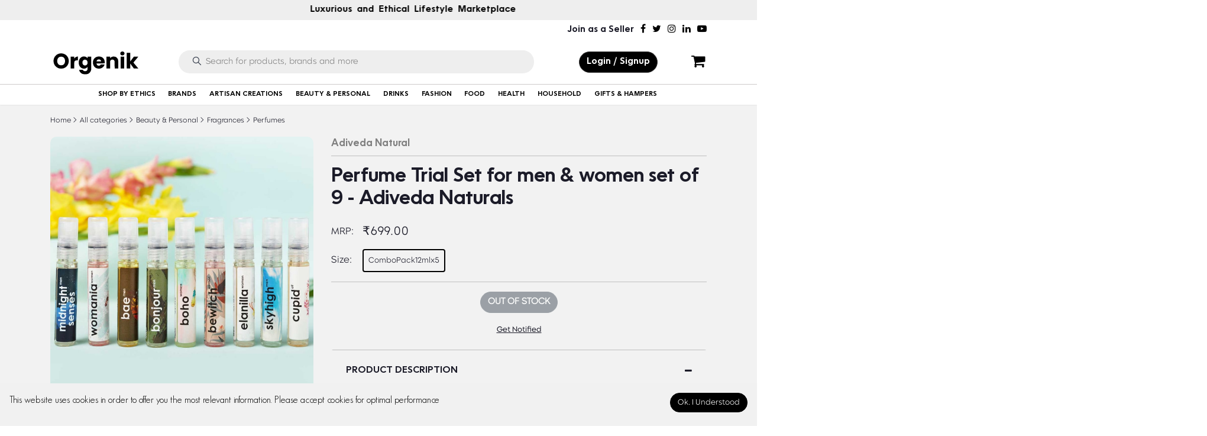

--- FILE ---
content_type: text/html; charset=UTF-8
request_url: https://www.orgenik.com/product/perfume-trial-set-for-men--women-set-of-9---adiveda-naturals-xivc2
body_size: 40235
content:
<!DOCTYPE html>
<html lang="en">
<head>  
	<meta name="title" content ="Buy Perfume Trial Set for men &amp; women set of 9 from the brand Adiveda Naturals">
    <meta name="csrf-token" content="qxVPAaqL0q0WutFim5jt8lhFKCgp5PPnAEdmkpXK">
    <meta name="app-url" content="https://www.orgenik.com/">
   

    <title>Buy Perfume Trial Set for men &amp; women set of 9 from the brand Adiveda Naturals</title>
    

    <meta charset="utf-8">
    <meta name="viewport" content="initial-scale=1.0, maximum-scale=1.0, user-scalable=no">
    <meta name="robots" content="index, follow">
    <meta name="description" content="Shop Premium Quality Perfume Trial Set for men &amp; women set of 9 from the brand Adiveda Naturals. Explore Perfume Trial Set for men &amp; women set of 9 from the brand Adiveda Naturals on Orgenik. Perfume Trial Set for men &amp; women set of 9 is Natural. Available at Orgenik" />
    <meta name="keywords" content="Orgenik: Shop Perfume Trial Set for men &amp; women set of 9 from the brand Adiveda Naturals,Buy Perfume Trial Set for men &amp; women set of 9 from brand Adiveda Naturals on orgenik,Shop Perfume Trial Set for men &amp; women set of 9 from brand Adiveda Naturals Life on orgenik,Buy online Perfume Trial Set for men &amp; women set of 9,Orgenik: Shop Perfume Trial Set for men &amp; women set of 9 from brand Adiveda Naturals,Perfume Trial Set for men &amp; women set of 9 For Women">
<link rel="manifest" href="/manifest.json">
    
     
    <!-- Schema.org markup for Google+ -->
    <meta itemprop="name" content="Buy Perfume Trial Set for men &amp; women set of 9 from the brand Adiveda Naturals">
    <meta itemprop="description" content="Shop Premium Quality Perfume Trial Set for men &amp; women set of 9 from the brand Adiveda Naturals. Explore Perfume Trial Set for men &amp; women set of 9 from the brand Adiveda Naturals on Orgenik. Perfume Trial Set for men &amp; women set of 9 is Natural. Available at Orgenik">
    <meta itemprop="image" content="https://www.orgenik.com/public/uploads/all/kOB9ecki2NBvSYADXl1TNbvTYGIsB0qxFahoXfUH.jpg">
    <!-- Twitter Card data -->
    <meta name="twitter:card" content="product">
    <meta name="twitter:site" content="@publisher_handle">
    <meta name="twitter:title" content="Buy Perfume Trial Set for men &amp; women set of 9 from the brand Adiveda Naturals">
    <meta name="twitter:description" content="Shop Premium Quality Perfume Trial Set for men &amp; women set of 9 from the brand Adiveda Naturals. Explore Perfume Trial Set for men &amp; women set of 9 from the brand Adiveda Naturals on Orgenik. Perfume Trial Set for men &amp; women set of 9 is Natural. Available at Orgenik">
    <meta name="twitter:creator" content="@author_handle">
    <meta name="twitter:image" content="https://www.orgenik.com/public/uploads/all/kOB9ecki2NBvSYADXl1TNbvTYGIsB0qxFahoXfUH.jpg">
    <meta name="twitter:data1" content="₹699.00">
    <meta name="twitter:label1" content="Price">
	
	<meta http-equiv="Cache-Control" content="no-cache, no-store, must-revalidate" />
	<meta http-equiv="Pragma" content="no-cache" />
	<meta http-equiv="Expires" content="-1"/>

    <!-- Open Graph data -->
    <meta property="og:title" content="Buy Perfume Trial Set for men &amp; women set of 9 from the brand Adiveda Naturals" />
    <meta property="og:type" content="og:product" />
    <meta property="og:url" content="https://www.orgenik.com/product/perfume-trial-set-for-men--women-set-of-9---adiveda-naturals-xivc2" />
    <meta property="og:image" content="https://www.orgenik.com/public/uploads/all/kOB9ecki2NBvSYADXl1TNbvTYGIsB0qxFahoXfUH.jpg" />
    <meta property="og:description" content="Shop Premium Quality Perfume Trial Set for men &amp; women set of 9 from the brand Adiveda Naturals. Explore Perfume Trial Set for men &amp; women set of 9 from the brand Adiveda Naturals on Orgenik. Perfume Trial Set for men &amp; women set of 9 is Natural. Available at Orgenik" />
    <meta property="og:site_name" content="Orgenik - Luxruious and Ethical Lifestyle Marketplace" />
    <meta property="og:price:amount" content="₹699.00" />
    <meta property="product:price:currency" content="Rupee" />
    <meta property="fb:app_id" content="">
  

        <script src="https://npmcdn.com/flickity@2/dist/flickity.pkgd.js"></script>


    
    <!-- Favicon -->
    <link rel="icon" href="https://www.orgenik.com/public/uploads/all/OhlbH8nT6RgAGSK2P91RtDm7niO3PVuZTL9TAwp8.jpg">

   <script>
  document.write('<link rel="stylesheet" type="text/css" href="https://www.orgenik.com/public/assets/css/vendors.css?v=1768360624">');
  document.write('<link rel="stylesheet" type="text/css" href="https://www.orgenik.com/public/assets/css/aiz-core.css?v=1768360624">');
  document.write('<link rel="stylesheet" type="text/css" href="https://www.orgenik.com/public/assets/css/custom-style.css?v=1768360624">');
  document.write('<link rel="stylesheet" type="text/css" href="https://stackpath.bootstrapcdn.com/font-awesome/4.7.0/css/font-awesome.min.css">');
  document.write('<link rel="stylesheet" type="text/css" href="https://www.orgenik.com/public/assets/css/footer-style.css?v=1768360624">');
	</script>	
       
    
    <script>
        var AIZ = AIZ || {};
    </script>
    
     <script type="text/javascript">
        window.GUMLET_CONFIG = {
            hosts: [{
                current: "orgenik.com",
                gumlet: "org-img.gumlet.io"
            }],
            lazy_load: true,
auto_quality:false,
auto_webp: true
        };
        (function(){d=document;s=d.createElement("script");s.src="https://cdn.jsdelivr.net/npm/gumlet.js@2.1/dist/gumlet.min.js";s.async=1;d.getElementsByTagName("head")[0].appendChild(s);})();
    </script>
    


	
	<script>if ($(window).width() < 600) { $('meta[name=viewport]').attr('content','initial-scale=0.54, maximum-scale=0.54, user-scalable=no'); }</script>
	
    <style>
        body{
            font-family: OrgenikLight;
            font-weight: 400;

        }
        :root{
            --primary: #000;
            --hov-primary: #8eb35a;
            --soft-primary: rgba(0,0,0,0.15);
        }
		.error
		{
			color:red !important;
			font-size:15px;
		}	


.loginpassword {
  padding-right: 35px;
   font-family : fantasy;
}

.custom-wrapper {
  position: relative;
}	

.input-grid {
    position: relative;
    display: grid;
    grid-template-columns: auto;
}

.input-icon {
    position: absolute;
    right: 35px;
    top: 13px;
    cursor:pointer;
}

    </style>


<script async src="https://www.googletagmanager.com/gtag/js?id=UA-176149824-1"></script>
<script>
  window.dataLayer = window.dataLayer || [];
  function gtag(){dataLayer.push(arguments);}
  gtag('js', new Date());

  gtag('config', 'UA-176149824-1');
</script>

<script type="application/ld+json">
{
  "@context": "https://schema.org/",
  "@type": "WebSite",
  "name": "Orgenik",
  "url": "https://www.orgenik.com",
  "potentialAction": {
    "@type": "SearchAction",
    "target": "https://www.orgenik.com/search?q{search_term_string}",
    "query-input": "required name=search_term_string"
  }
}
</script>
</head>
<body>

    <!-- aiz-main-wrapper -->
    <div class="aiz-main-wrapper d-flex flex-column">
<div class="aiz-main-wrapper ">
<div class="d-block d-lg-none">
        <div class="aiz-sidebar-wrap">
    <div class="aiz-sidebar left c-scrollbar">
        <div class="aiz-side-nav-logo-wrap border-bottom">
            <a href="https://www.orgenik.com" class="d-block text-left">
                                    <img class="mw-100" src="https://www.orgenik.com/public/uploads/all/5SVZ886AFvsPLErTOJnRfpOie61uCNrxNHnPVooz.svg" data-gumlet="false" class="brand-icon" alt="">
                            </a>
        </div>
        <div class="aiz-side-nav-wrap bg-white">           
            <ul class="aiz-side-nav-list" id="search-menu">
            </ul>
			  
                    
            <ul class="aiz-side-nav-list" id="main-menu" data-toggle="aiz-side-menu">
							 <li class="aiz-side-nav-item border-bottom">
                   <span class="aiz-side-nav-link" onclick="openRegisterModal();">Sign In | Registration</span>
                </li>
				                 <li class="aiz-side-nav-item ">
                    <a href="https://www.orgenik.com" class="aiz-side-nav-link">                      
                        <span class="aiz-side-nav-text ">Home</span>
                    </a>
                </li>
				<li class="aiz-side-nav-item">
                    <a href="https://www.orgenik.com/categories" class="aiz-side-nav-link">                      
                        <span class="aiz-side-nav-text ">Categories</span>
                    </a>
                </li>
				
				<li class="aiz-side-nav-item d-none">
					 		
                    <a href="https://www.orgenik.com/flash-deal/Special-Offer-wclui" class="aiz-side-nav-link">                        
                        <span class="aiz-side-nav-text ">Offers</span>
                    </a>
					 	
                </li>
				
				
				            </ul><!-- .aiz-side-nav -->
        </div><!-- .aiz-side-nav-wrap -->
    </div><!-- .aiz-sidebar -->
    <div class="aiz-sidebar-overlay"></div>
</div><!-- .aiz-sidebar -->
		</div>		
	
            <div class="aiz-carousel dots-inside-bottom mobile-img-auto-height position-relative top-banner removable-session d-lg-none d-block" data-key="top-banner" data-value="removed" data-arrows="false" data-dots="false" data-autoplay="true" data-infinite="true" style="background-color:#eeeeee">

    
                 <div class="carousel-box item">
             <h6 class="fs-15 text-black text-center mb-0 p-2 Oceanwide">Free&nbsp;&nbsp;Delivery&nbsp;&nbsp;on&nbsp;&nbsp;All&nbsp;&nbsp;Orders</h6>
             </div>
            <div class="carousel-box item">
             <h6 class="fs-15 text-black text-center mb-0 p-2 Oceanwide">Luxurious&nbsp;&nbsp;and&nbsp;&nbsp;Ethical&nbsp;&nbsp;Lifestyle&nbsp;&nbsp;Marketplace</h6>
             </div>
            <div class="carousel-box item">
             <h6 class="fs-15 text-black text-center mb-0 p-2 Oceanwide">Luxury,&nbsp;&nbsp;Handpicked&nbsp;&nbsp;and&nbsp;&nbsp;Ethical</h6>
             </div>
            <div class="carousel-box item">
             <h6 class="fs-15 text-black text-center mb-0 p-2 Oceanwide">Certifed&nbsp;&nbsp;Organic&nbsp;&nbsp;and&nbsp;&nbsp;Natural&nbsp;&nbsp;Products</h6>
             </div>
            <div class="carousel-box item">
             <h6 class="fs-15 text-black text-center mb-0 p-2 Oceanwide">Exquisite&nbsp;&nbsp;Local&nbsp;&nbsp;Products,&nbsp;&nbsp;Best&nbsp;&nbsp;in&nbsp;&nbsp;Quality</h6>
             </div>
        
</div>

<div class="d-block d-lg-none mobile-menu">
<div class="position-relative logo-bar-area  aiz-topbar px-15px px-lg-25px d-flex align-items-stretch justify-content-between">
    <div class="d-xl-none d-flex">
        <div class="aiz-topbar-nav-toggler d-flex align-items-center justify-content-start mr-2 mr-md-3" data-toggle="aiz-mobile-nav">
            <button class="aiz-mobile-toggler">
                <span></span>
            </button>
        </div>
        <div class="aiz-topbar-logo-wrap d-flex align-items-center justify-content-start">
                        <a href="https://www.orgenik.com" class="d-block">
                                    <img src="https://www.orgenik.com/public/uploads/all/gV5J3ZeDWgZuZisN3Okp3UjVXZOWRXOScsw87WrS.svg" data-gumlet="false" class="brand-icon" alt="Orgenik" class="mw-100" width="130" height="75">
                            </a>
        </div>
    </div>
	
	<div class="aiz-sidebar-wrap">
    <div class="aiz-sidebar left bg-white">
        <div class="aiz-side-nav-logo-wrap border-bottom">
            <a href="https://www.orgenik.com" class="d-block text-center">
               <img src="https://www.orgenik.com/public/uploads/all/gV5J3ZeDWgZuZisN3Okp3UjVXZOWRXOScsw87WrS.svg" data-gumlet="false" class="brand-icon" alt="Orgenik" class="mw-100" width="130" height="75">
            </a>
        </div>
        <div class=" bg-white position-relative" style="margin-bottom: 50px;">           

			
              
            <ul class="aiz-side-nav-list-home" id="main-menu" data-toggle="aiz-side-menu" >
							 <li class="aiz-side-nav-item border-bottom">
                   <span class="aiz-side-nav-link fw-normal bg-gray Oceanwide text-black" onclick="openRegisterModal();"> <i class="fa fa-user" aria-hidden="true" style="
    font-size: 20px;
    padding-right: 8px;
"></i> Login | Sign Up</span>
                </li>
				 				
                <ul id="accordion" class="aiz-side-nav-list-home accordion">
				<li class="pt-3"><label class="links Oceanwide">SHOP</label></li>
				 <li>
  
   <div class="link  " id="heading-1"> <h5 class="mb1-0 mb-0">
        <a role="button" data-toggle="collapse" href="#collapse-2" class="Oceanwide" aria-expanded="false" aria-controls="collapse-1">
         SHOP BY ETHICS
        </a>
      </h5></div>
    
	<li>
    <div id="collapse-2" class="collapse" data-parent="#accordion" aria-labelledby="heading-1">      
        <div id="accordion-1">
         
		  <div class="link bg-white" id="4"> <h5 class="0">
       <a class="collapsed links p-0 Oceanwide" href="https://www.orgenik.com/shop-by-ethics/certified-organic-wbhym">
                 Certified Organic
                </a>
      </h5></div>
	  
	  
          
        </div>      
              <div id="accordion-1">
         
		  <div class="link bg-white" id="5"> <h5 class="0">
       <a class="collapsed links p-0 Oceanwide" href="https://www.orgenik.com/shop-by-ethics/eco-friendly-pljns">
                 Eco-Friendly
                </a>
      </h5></div>
	  
	  
          
        </div>      
              <div id="accordion-1">
         
		  <div class="link bg-white" id="6"> <h5 class="0">
       <a class="collapsed links p-0 Oceanwide" href="https://www.orgenik.com/shop-by-ethics/natural-8ouvi">
                 Natural
                </a>
      </h5></div>
	  
	  
          
        </div>      
              <div id="accordion-1">
         
		  <div class="link bg-white" id="7"> <h5 class="0">
       <a class="collapsed links p-0 Oceanwide" href="https://www.orgenik.com/shop-by-ethics/plastic-free-gukio">
                 Plastic Free
                </a>
      </h5></div>
	  
	  
          
        </div>      
              <div id="accordion-1">
         
		  <div class="link bg-white" id="8"> <h5 class="0">
       <a class="collapsed links p-0 Oceanwide" href="https://www.orgenik.com/shop-by-ethics/vegan-3qcn1">
                 Vegan
                </a>
      </h5></div>
	  
	  
          
        </div>      
              <div id="accordion-1">
         
		  <div class="link bg-white" id="9"> <h5 class="0">
       <a class="collapsed links p-0 Oceanwide" href="https://www.orgenik.com/shop-by-ethics/handmade-irijj">
                 Handmade
                </a>
      </h5></div>
	  
	  
          
        </div>      
              <div id="accordion-1">
         
		  <div class="link bg-white" id="10"> <h5 class="0">
       <a class="collapsed links p-0 Oceanwide" href="https://www.orgenik.com/shop-by-ethics/clean-beauty-qpmke">
                 Clean Beauty
                </a>
      </h5></div>
	  
	  
          
        </div>      
              <div id="accordion-1">
         
		  <div class="link bg-white" id="11"> <h5 class="0">
       <a class="collapsed links p-0 Oceanwide" href="https://www.orgenik.com/shop-by-ethics/healthy-living-ctqeb">
                 Healthy Living
                </a>
      </h5></div>
	  
	  
          
        </div>      
              <div id="accordion-1">
         
		  <div class="link bg-white" id="12"> <h5 class="0">
       <a class="collapsed links p-0 Oceanwide" href="https://www.orgenik.com/shop-by-ethics/women---led-brand-2cgwf">
                 Women - Led Brand
                </a>
      </h5></div>
	  
	  
          
        </div>      
              <div id="accordion-1">
         
		  <div class="link bg-white" id="13"> <h5 class="0">
       <a class="collapsed links p-0 Oceanwide" href="https://www.orgenik.com/shop-by-ethics/local-special-cf8vz">
                 Local Special
                </a>
      </h5></div>
	  
	  
          
        </div>      
            
    </div>
	</li>
  
  </li>
				 <li>
  
   <div class="link  " id="heading-1"> <h5 class="mb1-0 mb-0">
        <a role="button" data-toggle="collapse" href="#collapse-1" class="Oceanwide" aria-expanded="false" aria-controls="collapse-1">
         BRANDS
        </a>
      </h5></div>
    
	<li>
    <div id="collapse-1" class="collapse" data-parent="#accordion" aria-labelledby="heading-1">      
        <div id="accordion-1">
         
		  <div class="link bg-white" id="heading-1-45"> <h5 class="mb1-0">
       <a class="collapsed links p-0 Oceanwide" role="button" data-toggle="collapse" href="#collapse-1-45" aria-expanded="false" aria-controls="collapse-1-45">
                 A-C
                </a>
      </h5></div>
	  
	  <ul class="submenu  aiz-side-nav-list-home accordions" id="collapse-1-45" data-parent="#accordion-1" aria-labelledby="heading-1-45">
          
            <li id="accordion-1-45">
              
                
				   				   
				   <a href="https://www.orgenik.com/brand/aarshaveda-rd8ds"><div class="links"> Aarshaveda</div></a>
                    				   
				   <a href="https://www.orgenik.com/brand/adiveda-natural-xtogk"><div class="links"> Adiveda Natural</div></a>
                    				   
				   <a href="https://www.orgenik.com/brand/amazing-earth-zykmn"><div class="links"> AMAzing EARTH</div></a>
                    				   
				   <a href="https://www.orgenik.com/brand/Ayonij-63BqN"><div class="links"> Ayonij</div></a>
                    				   
				   <a href="https://www.orgenik.com/brand/bipha-ayurveda-z2sjc"><div class="links"> Bipha Ayurveda</div></a>
                    				   
				   <a href="https://www.orgenik.com/brand/birla-ayurveda-4q8bh"><div class="links"> Birla Ayurveda</div></a>
                    				   
				   <a href="https://www.orgenik.com/brand/boheco-life-3jnyns"><div class="links"> Boheco Life</div></a>
                    				   
				   <a href="https://www.orgenik.com/brand/born-good-v06vy"><div class="links"> Born Good</div></a>
                    				   
				   <a href="https://www.orgenik.com/brand/Cannarma-AYNmg"><div class="links"> Cannarma</div></a>
                    				   
				   <a href="https://www.orgenik.com/brand/Cannasis-Wellness-c5AHa"><div class="links"> Cannasis Wellness</div></a>
                    				   
				   <a href="https://www.orgenik.com/brand/casarecce-artisanal-pasta-fgzvg"><div class="links"> Casarecce Artisanal Pasta</div></a>
                    				   
				   <a href="https://www.orgenik.com/brand/cure-by-design-acafu"><div class="links"> Cure By Design</div></a>
                                       
                  </li>

             
            
         </ul>
          
        </div>      
              <div id="accordion-1">
         
		  <div class="link bg-white" id="heading-1-40"> <h5 class="mb1-0">
       <a class="collapsed links p-0 Oceanwide" role="button" data-toggle="collapse" href="#collapse-1-40" aria-expanded="false" aria-controls="collapse-1-40">
                 D-H
                </a>
      </h5></div>
	  
	  <ul class="submenu  aiz-side-nav-list-home accordions" id="collapse-1-40" data-parent="#accordion-1" aria-labelledby="heading-1-40">
          
            <li id="accordion-1-40">
              
                
				   				   
				   <a href="https://www.orgenik.com/brand/florocia-imt46"><div class="links"> Florocia</div></a>
                    				   
				   <a href="https://www.orgenik.com/brand/freshleaf-ir5rp"><div class="links"> Freshleaf</div></a>
                    				   
				   <a href="https://www.orgenik.com/brand/fuschia-5yggg"><div class="links"> Fuschia</div></a>
                    				   
				   <a href="https://www.orgenik.com/brand/Good-Graze-Vn00L"><div class="links"> Good Graze</div></a>
                    				   
				   <a href="https://www.orgenik.com/brand/hesthetic-kqjit"><div class="links"> Hesthetic</div></a>
                                       
                  </li>

             
            
         </ul>
          
        </div>      
              <div id="accordion-1">
         
		  <div class="link bg-white" id="heading-1-1"> <h5 class="mb1-0">
       <a class="collapsed links p-0 Oceanwide" role="button" data-toggle="collapse" href="#collapse-1-1" aria-expanded="false" aria-controls="collapse-1-1">
                 I-P
                </a>
      </h5></div>
	  
	  <ul class="submenu  aiz-side-nav-list-home accordions" id="collapse-1-1" data-parent="#accordion-1" aria-labelledby="heading-1-1">
          
            <li id="accordion-1-1">
              
                
				   				   
				   <a href="https://www.orgenik.com/brand/india-hemp-organics-woi7b"><div class="links"> India Hemp Organics</div></a>
                    				   
				   <a href="https://www.orgenik.com/brand/jivika-naturals-rilvu"><div class="links"> Jivika Naturals</div></a>
                    				   
				   <a href="https://www.orgenik.com/brand/just-organik-ao3qv"><div class="links"> Just Organik</div></a>
                    				   
				   <a href="https://www.orgenik.com/brand/Kharo-Organics-cHFsc"><div class="links"> Kharo Organics</div></a>
                    				   
				   <a href="https://www.orgenik.com/brand/klome-essentials-gt2ke"><div class="links"> Klome Essentials</div></a>
                    				   
				   <a href="https://www.orgenik.com/brand/mirella-by-mausam-lt2sl"><div class="links"> Mirella by Mausam</div></a>
                    				   
				   <a href="https://www.orgenik.com/brand/Mr-Dairy-ueg6c"><div class="links"> Mr. Dairy</div></a>
                    				   
				   <a href="https://www.orgenik.com/brand/n1rvana-organics-tqjxm"><div class="links"> N1RVANA ORGANICS</div></a>
                    				   
				   <a href="https://www.orgenik.com/brand/native-organica-6gqv1"><div class="links"> Native Organica</div></a>
                    				   
				   <a href="https://www.orgenik.com/brand/naturalable-ymfjo"><div class="links"> Naturalable</div></a>
                    				   
				   <a href="https://www.orgenik.com/brand/nourish-organics-finse"><div class="links"> Nourish Organics</div></a>
                    				   
				   <a href="https://www.orgenik.com/brand/nourish-you-xff1d"><div class="links"> Nourish You</div></a>
                    				   
				   <a href="https://www.orgenik.com/brand/olixir-gourmet-oil"><div class="links"> Olixir Gourmet Oils</div></a>
                    				   
				   <a href="https://www.orgenik.com/brand/Organic-Diet-pXmGs"><div class="links"> Organic Diet</div></a>
                    				   
				   <a href="https://www.orgenik.com/brand/organic-wellness"><div class="links"> Organic Wellness</div></a>
                    				   
				   <a href="https://www.orgenik.com/brand/orgasatva-foods-tunlg"><div class="links"> OrgaSatva Foods</div></a>
                    				   
				   <a href="https://www.orgenik.com/brand/orgenik-products-afpra"><div class="links"> Orgenik</div></a>
                    				   
				   <a href="https://www.orgenik.com/brand/pilar--monisha-aaiwn"><div class="links"> Pilar &amp; Monisha</div></a>
                    				   
				   <a href="https://www.orgenik.com/brand/provedic-ctfuw"><div class="links"> ProVedic</div></a>
                    				   
				   <a href="https://www.orgenik.com/brand/purecult-oaiof"><div class="links"> PureCult</div></a>
                                       
                  </li>

             
            
         </ul>
          
        </div>      
              <div id="accordion-1">
         
		  <div class="link bg-white" id="heading-1-82"> <h5 class="mb1-0">
       <a class="collapsed links p-0 Oceanwide" role="button" data-toggle="collapse" href="#collapse-1-82" aria-expanded="false" aria-controls="collapse-1-82">
                 Q-Z
                </a>
      </h5></div>
	  
	  <ul class="submenu  aiz-side-nav-list-home accordions" id="collapse-1-82" data-parent="#accordion-1" aria-labelledby="heading-1-82">
          
            <li id="accordion-1-82">
              
                
				   				   
				   <a href="https://www.orgenik.com/brand/roses--tulip-mqmke"><div class="links"> Roses &amp; Tulip</div></a>
                    				   
				   <a href="https://www.orgenik.com/brand/SAMISHA-1I3E8"><div class="links"> SAMISHA</div></a>
                    				   
				   <a href="https://www.orgenik.com/brand/sarthak-satvik-5lpyd"><div class="links"> Sarthak Satvik</div></a>
                    				   
				   <a href="https://www.orgenik.com/brand/sarvm-naturals-88cuo"><div class="links"> Sarvm Naturals</div></a>
                    				   
				   <a href="https://www.orgenik.com/brand/sat-tattvam-0m9sl"><div class="links"> Sat-Tattvam</div></a>
                    				   
				   <a href="https://www.orgenik.com/brand/Shoonya-lQKcd"><div class="links"> Shoonya</div></a>
                    				   
				   <a href="https://www.orgenik.com/brand/Teaology-3nTck"><div class="links"> Teaology</div></a>
                    				   
				   <a href="https://www.orgenik.com/brand/the-west-indian-honey-co-acfnj"><div class="links"> The West Indian Honey Co</div></a>
                    				   
				   <a href="https://www.orgenik.com/brand/Treesara-Organica-9Fko3"><div class="links"> Treesara Organica</div></a>
                    				   
				   <a href="https://www.orgenik.com/brand/zerodor-care-lgrgd"><div class="links"> Zerodor Care</div></a>
                                       
                  </li>

             
            
         </ul>
          
        </div>      
            
    </div>
	</li>
  
  </li>
			   				  <li>
					<div class="link Oceanwide">ARTISAN CREATIONS<i class="fa fa-chevron-down"></i></div>
					
					<ul class="submenu  aiz-side-nav-list-home accordions" id="accordion1">
										<li>
					<a href="https://www.orgenik.com/subcategory=Candles-DLLOI"><div class="links">CANDLES</div></a>
					 
					  </li>
						 
					</ul>

				  </li>
  				  <li>
					<div class="link Oceanwide">BEAUTY &amp; PERSONAL<i class="fa fa-chevron-down"></i></div>
					
					<ul class="submenu  aiz-side-nav-list-home accordions" id="accordion1">
										<li>
					<a href="https://www.orgenik.com/subcategory=hand-care-zzf99"><div class="links">HAND CARE</div></a>
					 
					  </li>
											<li>
					<a href="https://www.orgenik.com/subcategory=Body-Care-8OHWK"><div class="links">BODY CARE</div></a>
					 
					  </li>
											<li>
					<a href="https://www.orgenik.com/subcategory=Hair-Care-AZnrf"><div class="links">HAIR CARE</div></a>
					 
					  </li>
											<li>
					<a href="https://www.orgenik.com/subcategory=Skin-Care-OvwFt"><div class="links">SKIN CARE</div></a>
					 
					  </li>
											<li>
					<a href="https://www.orgenik.com/subcategory=Face-Care-R7O0o"><div class="links">FACE CARE</div></a>
					 
					  </li>
											<li>
					<a href="https://www.orgenik.com/subcategory=Oral-Care-0dA4k"><div class="links">ORAL CARE</div></a>
					 
					  </li>
											<li>
					<a href="https://www.orgenik.com/subcategory=Fragrances-VZYFA"><div class="links">FRAGRANCES</div></a>
					 
					  </li>
											<li>
					<a href="https://www.orgenik.com/subcategory=Massager-fArNn"><div class="links">MASSAGER</div></a>
					 
					  </li>
											<li>
					<a href="https://www.orgenik.com/subcategory=Shaving-Waxing--Beard-Care-9r5ML"><div class="links">SHAVING, WAXING &amp; BEARD CARE</div></a>
					 
					  </li>
											<li>
					<a href="https://www.orgenik.com/subcategory=Eye-Care-deNdB"><div class="links">EYE CARE</div></a>
					 
					  </li>
						 
					</ul>

				  </li>
  				  <li>
					<div class="link Oceanwide">DRINKS<i class="fa fa-chevron-down"></i></div>
					
					<ul class="submenu  aiz-side-nav-list-home accordions" id="accordion1">
										<li>
					<a href="https://www.orgenik.com/subcategory=tea-okmyd"><div class="links">TEA</div></a>
					 
					  </li>
											<li>
					<a href="https://www.orgenik.com/subcategory=powered-drink-mixes-p7csk"><div class="links">POWERED DRINK MIXES</div></a>
					 
					  </li>
											<li>
					<a href="https://www.orgenik.com/subcategory=Juices--Shakes-r4Nrn"><div class="links">JUICES &amp; SHAKES</div></a>
					 
					  </li>
											<li>
					<a href="https://www.orgenik.com/subcategory=Coffee-q37TI"><div class="links">COFFEE</div></a>
					 
					  </li>
											<li>
					<a href="https://www.orgenik.com/subcategory=Milk-FsKOh"><div class="links">MILK</div></a>
					 
					  </li>
											<li>
					<a href="https://www.orgenik.com/subcategory=Healthy-Drink-8B4eo"><div class="links">HEALTHY DRINK</div></a>
					 
					  </li>
						 
					</ul>

				  </li>
  				  <li>
					<div class="link Oceanwide">FASHION<i class="fa fa-chevron-down"></i></div>
					
					<ul class="submenu  aiz-side-nav-list-home accordions" id="accordion1">
										<li>
					<a href="https://www.orgenik.com/subcategory=Ethical-Fashion-v5iFN"><div class="links">ETHICAL FASHION</div></a>
					 
					  </li>
											<li>
					<a href="https://www.orgenik.com/subcategory=Luxury-Bags--Purses-9mB33"><div class="links">LUXURY BAGS &amp; PURSES</div></a>
					 
					  </li>
											<li>
					<a href="https://www.orgenik.com/subcategory=Eco-Friendly-Jewellery-SkSN7"><div class="links">ECO-FRIENDLY JEWELLERY</div></a>
					 
					  </li>
						 
					</ul>

				  </li>
  				  <li>
					<div class="link Oceanwide">FOOD<i class="fa fa-chevron-down"></i></div>
					
					<ul class="submenu  aiz-side-nav-list-home accordions" id="accordion1">
										<li>
					<a href="https://www.orgenik.com/subcategory=spices-b8y8r"><div class="links">SPICES</div></a>
					 
					  </li>
											<li>
					<a href="https://www.orgenik.com/subcategory=beans-ycier"><div class="links">BEANS</div></a>
					 
					  </li>
											<li>
					<a href="https://www.orgenik.com/subcategory=rice-tle0t"><div class="links">RICE</div></a>
					 
					  </li>
											<li>
					<a href="https://www.orgenik.com/subcategory=cereals-jdm2t"><div class="links">CEREALS</div></a>
					 
					  </li>
											<li>
					<a href="https://www.orgenik.com/subcategory=herbs-rymru"><div class="links">HERBS</div></a>
					 
					  </li>
											<li>
					<a href="https://www.orgenik.com/subcategory=Specials-vHNY0"><div class="links">SPECIALS</div></a>
					 
					  </li>
											<li>
					<a href="https://www.orgenik.com/subcategory=Salt--Salt-Substitutes-9598F"><div class="links">SALT &amp; SALT SUBSTITUTES</div></a>
					 
					  </li>
											<li>
					<a href="https://www.orgenik.com/subcategory=seeds-7poeh"><div class="links">SEEDS</div></a>
					 
					  </li>
											<li>
					<a href="https://www.orgenik.com/subcategory=Sugars-Syrups--Sweeteners-mdVLZ"><div class="links">SUGARS, SYRUPS &amp; SWEETENERS</div></a>
					 
					  </li>
											<li>
					<a href="https://www.orgenik.com/subcategory=oil--ghee-butter-royec"><div class="links">OIL, GHEE &amp; BUTTER</div></a>
					 
					  </li>
											<li>
					<a href="https://www.orgenik.com/subcategory=Chocolates--Sweets-UhWU8"><div class="links">CHOCOLATES &amp; SWEETS</div></a>
					 
					  </li>
											<li>
					<a href="https://www.orgenik.com/subcategory=flours-pulses--dals-5tdrg"><div class="links">FLOURS, PULSES &amp; DALS</div></a>
					 
					  </li>
											<li>
					<a href="https://www.orgenik.com/subcategory=Soups--Dry-Soup-Mix-eR6RV"><div class="links">SOUPS &amp; DRY SOUP MIX</div></a>
					 
					  </li>
											<li>
					<a href="https://www.orgenik.com/subcategory=snacks-ozoph"><div class="links">SNACKS</div></a>
					 
					  </li>
											<li>
					<a href="https://www.orgenik.com/subcategory=Millets-SvdMm"><div class="links">MILLETS</div></a>
					 
					  </li>
											<li>
					<a href="https://www.orgenik.com/subcategory=Sauces-dXWXl"><div class="links">SAUCES</div></a>
					 
					  </li>
											<li>
					<a href="https://www.orgenik.com/subcategory=Dried-Fruits--Nuts-pyztG"><div class="links">DRIED FRUITS &amp; NUTS</div></a>
					 
					  </li>
						 
					</ul>

				  </li>
  				  <li>
					<div class="link Oceanwide">HEALTH<i class="fa fa-chevron-down"></i></div>
					
					<ul class="submenu  aiz-side-nav-list-home accordions" id="accordion1">
										<li>
					<a href="https://www.orgenik.com/subcategory=ayurveda-ek86s"><div class="links">AYURVEDA</div></a>
					 
					  </li>
											<li>
					<a href="https://www.orgenik.com/subcategory=Herbal-lD6ID"><div class="links">HERBAL</div></a>
					 
					  </li>
											<li>
					<a href="https://www.orgenik.com/subcategory=pet-care-x5ssi"><div class="links">PET CARE</div></a>
					 
					  </li>
											<li>
					<a href="https://www.orgenik.com/subcategory=Pain-Relief-gUB6O"><div class="links">PAIN RELIEF</div></a>
					 
					  </li>
											<li>
					<a href="https://www.orgenik.com/subcategory=nutrition--energy-vrtmx"><div class="links">NUTRITION &amp; ENERGY</div></a>
					 
					  </li>
											<li>
					<a href="https://www.orgenik.com/subcategory=Naturally-JnfCV"><div class="links">NATURALLY</div></a>
					 
					  </li>
											<li>
					<a href="https://www.orgenik.com/subcategory=Minerals-aFLpM"><div class="links">MINERALS</div></a>
					 
					  </li>
						 
					</ul>

				  </li>
  				  <li>
					<div class="link Oceanwide">HOUSEHOLD<i class="fa fa-chevron-down"></i></div>
					
					<ul class="submenu  aiz-side-nav-list-home accordions" id="accordion1">
										<li>
					<a href="https://www.orgenik.com/subcategory=Wash-JVGD0"><div class="links">WASH</div></a>
					 
					  </li>
											<li>
					<a href="https://www.orgenik.com/subcategory=Fresheners-NtG5l"><div class="links">FRESHENERS</div></a>
					 
					  </li>
											<li>
					<a href="https://www.orgenik.com/subcategory=Cleaners-ICWTH"><div class="links">CLEANERS</div></a>
					 
					  </li>
											<li>
					<a href="https://www.orgenik.com/subcategory=Kitchen-cJc0D"><div class="links">KITCHEN</div></a>
					 
					  </li>
						 
					</ul>

				  </li>
   
 
</ul>

				
				<li class="aiz-side-nav-item accordion ">
                    <a href="https://www.orgenik.com/gifting">                      
                        <span class="link Oceanwide links" style="text-transform: uppercase">Gifts & Hampers</span>
                    </a>
                </li>
				<li class="aiz-side-nav-item accordion d-none">
					 	
					 							<a href="https://www.orgenik.com/flash-deal/Special-Offer-wclui">
								<span class="link Oceanwide fs-14">OFFERS</span>
							</a>
                                            </li>
				
				
								
            </ul><!-- .aiz-side-nav -->
		<div class="col-lg-4 col-xl-4 text-center sticky-social aiz-side-nav-link social-menu">
                    <div class="col">
                        <div class="d-inline-block d-md-block">
                          
					
					
                    						<a href="https://www.facebook.com/orgenikworld" class="ml-2 text-white"><i class="fa fa-facebook" aria-hidden="true"></i></a>
                                                						<a href="https://twitter.com/orgenikworld" class="ml-2 text-white"><i class="fa fa-twitter" aria-hidden="true"></i></a>
                                                						<a href="https://www.linkedin.com/company/orgenik" class="ml-2 text-white"><i class="fa fa-linkedin" aria-hidden="true"></i></a>
                        						                        <a href="https://www.instagram.com/orgenikworld/" class="ml-2 text-white"><i class="fa fa-instagram" aria-hidden="true"></i></a>
                        						<a href="https://www.youtube.com/@Orgenik" class="ml-2 text-white"><i class="fa fa-youtube-play" aria-hidden="true"></i></a>
                        
					
				
                        </div>
                    </div>
                </div>
        </div><!-- .aiz-side-nav-wrap -->
    </div><!-- .aiz-sidebar -->
    <div class="aiz-sidebar-overlay"></div>
</div><!-- .aiz-sidebar -->


  
	 <a href="https://www.orgenik.com/cart" class="float-rigt py-2">
            <span class="d-inline-block position-relative px-2">
                <i class="las la-shopping-cart la-3x"></i>
                                    <span class="badge badge-circle badge-primary position-absolute absolute-top-right" id="cart_items_sidenav">0</span>
                            </span>
        </a>
</div><!-- .aiz-topbar -->
<div class="flex-grow-1 d-flex align-items-center p-2">
                   <div class="position-relative flex-grow-1">
                        <form action="https://www.orgenik.com/search" method="GET" class="stop-propagation" id="search_item">
                            <div class="d-flex position-relative align-items-center">
                               
								
							
                                <div class="input-group">
                                    
                                     <div class="input-group-append d-lg-block">
                                         
                                          <button class="btn search-box button search-box1" id="search-box1" type="submit" disabled="">
                                            <i class="la la-search la-flip-horizontal fs-18"></i>
                                        </button>
                                        
                                        
                                    </div>
                                    
                                   
                                        
                                  
                                    
                                    <input type="text" class="border-0 form-control search1"  id="search"  name="q" placeholder="Search for products, brands and more" autocomplete="off">
                                   
                                </div>
								 <!--<div class="d-lg-block" data-toggle="class-toggle" data-target=".front-header-search">-->
                                    <!--<button class="btn px-2" type="submit" id="search-box8"><i class="la la-2x la la-search color-white"></i></button>-->
                                <!--</div>-->
                            </div> 
                        </form>
                        
                        <div class="typed-search-box stop-propagation document-click-d-none d-none bg-white shadow-lg position-absolute left-0 top-100 w-100" style="z-index:99;height: 430px;overflow-x: hidden;overflow-y: auto;">
						 <div class="search-preloader absolute-top-center">
                                <div class="dot-loader"><div></div><div></div><div></div></div>
                            </div>
                            <div class="search-nothing d-none p-3 text-center fs-16">

                            </div>
                            <div id="search-content" class="text-left">

                            </div>
                        </div>
                    </div>
                </div>
</div>
                
                
				<script type="text/javascript" src="https://ajax.googleapis.com/ajax/libs/jquery/2.0.0/jquery.min.js"></script>



				<script>
$(document).ready(function(){
  $('#search-box8').prop('disabled',true);
    $('#search').keyup(function(){
        $('#search-box8').prop('disabled', this.value === "");     
    })
});
$(document).ready(function () {
  // Add minus icon for collapse element which is open by default
  $(".collapse.show").each(function () {
    $(this)
      .prev(".card-header")
      .find(".fa")
      .addClass("fa-minus")
      .removeClass("fa-plus");
  });

  // Toggle plus minus icon on show hide of collapse element
  $(".collapse")
    .on("show.bs.collapse", function () {
      $(this)
        .prev(".card-header")
        .find(".fa")
        .removeClass("fa-plus")
        .addClass("fa-minus");
    })
    .on("hide.bs.collapse", function () {
      $(this)
        .prev(".card-header")
        .find(".fa")
        .removeClass("fa-minus")
        .addClass("fa-plus");
    });
});
$(function() {
   var Accordion = function(el, multiple) {
      this.el = el || {};
      this.multiple = multiple || false;
       
      var links = this.el.find('.link');

      links.on('click', {el: this.el, multiple: this.multiple}, this.dropdown)
   }

   Accordion.prototype.dropdown = function(e) {
      var $el = e.data.el;
         $this = $(this),
         $next = $this.next();

      $next.slideToggle();
      $this.parent().toggleClass('open');

      if (!e.data.multiple) {
         $el.find('.submenu').not($next).slideUp().parent().removeClass('open');
      };
   }  

   var accordion = new Accordion($('#accordion'), false);
});

</script>		
			<div class="aiz-main-content">
			 
			<div class="aiz-carousel dots-inside-bottom mobile-img-auto-height position-relative top-banner removable-session d-lg-block d-none" data-key="top-banner" data-value="removed" data-arrows="false" data-dots="false" data-autoplay="true" data-infinite="true" style="background-color:#eeeeee">

    
                 <div class="carousel-box item">
             <h6 class="fs-15 text-black text-center mb-0 p-2 Oceanwide"> Free&nbsp;&nbsp;Delivery&nbsp;&nbsp;on&nbsp;&nbsp;All&nbsp;&nbsp;Orders</h6>
             </div>
            <div class="carousel-box item">
             <h6 class="fs-15 text-black text-center mb-0 p-2 Oceanwide"> Luxurious&nbsp;&nbsp;and&nbsp;&nbsp;Ethical&nbsp;&nbsp;Lifestyle&nbsp;&nbsp;Marketplace</h6>
             </div>
            <div class="carousel-box item">
             <h6 class="fs-15 text-black text-center mb-0 p-2 Oceanwide"> Luxury,&nbsp;&nbsp;Handpicked&nbsp;&nbsp;and&nbsp;&nbsp;Ethical</h6>
             </div>
            <div class="carousel-box item">
             <h6 class="fs-15 text-black text-center mb-0 p-2 Oceanwide"> Certifed&nbsp;&nbsp;Organic&nbsp;&nbsp;and&nbsp;&nbsp;Natural&nbsp;&nbsp;Products</h6>
             </div>
            <div class="carousel-box item">
             <h6 class="fs-15 text-black text-center mb-0 p-2 Oceanwide"> Exquisite&nbsp;&nbsp;Local&nbsp;&nbsp;Products,&nbsp;&nbsp;Best&nbsp;&nbsp;in&nbsp;&nbsp;Quality</h6>
             </div>
        
</div>
<style>
.mega-dropdown {
  position: static !important;
}
.mega-dropdown-menu {
    padding: 20px 0px;
    width: 100%;
    box-shadow: none;
    -webkit-box-shadow: none;
}
.mega-dropdown-menu > li > ul {
  padding: 0;
  margin: 0;
}
.mega-dropdown-menu > li > ul > li {f
  list-style: none;
}
.mega-dropdown-menu > li > ul > li > a {
  display: block;
  color: #222;
  padding: 3px 5px;
}
.mega-dropdown-menu > li ul > li > a:hover,
.mega-dropdown-menu > li ul > li > a:focus {
  text-decoration: none;
}
.mega-dropdown-menu .dropdown-header {
  font-size: 18px;
  color: #ff3546; 
  border:1px solid #000;
  padding: 5px 60px 5px 5px;
  line-height: 30px;
}

.carousel-control {
  width: 30px;
  height: 30px;
  top: -35px;

}
.left.carousel-control {
  right: 30px;
  left: inherit;
}
.carousel-control .glyphicon-chevron-left, 
.carousel-control .glyphicon-chevron-right {
  font-size: 12px;
  background-color: #fff;
  line-height: 30px;
  text-shadow: none;
  color: #333;
  border: 1px solid #ddd;
}
.vertical-scrollable>.row {
            position: absolute;
            top: 120px;
            bottom: 100px;
            left: 180px;
            width: 50%;
            overflow-y: scroll;
        }
		.scrollbar
{	
	
	overflow-y: scroll;
	margin-bottom: 25px;
}
.force-overflow
{
	min-height: 450px;
}
#style-3::-webkit-scrollbar-thumb {
  background-color: #000;
  border: 4px solid transparent;
  border-radius: 20px;
  background-clip: padding-box !important;  
}

#style-3::-webkit-scrollbar {
  width: 16px;
  background:#e4e4e4;
   border-top-right-radius: 20px;
   border-bottom-right-radius:20px;
}
#style-3
{
	height:350px; border-radius:20px;
                
                
}

ul.menus > li active a{
 text-transform:uppercase !important;
}

li.active > a
{
	background:#000;
	color:#fff;
}

.inactive{
	background:#fff;
	color:#000;
}
.flameU {
    width: 100%;
    height: 5px;
    position: absolute;  
}
</style>
<!-- Top Bar -->
<div class="top-navbar bg-white border-soft-secondary z-1035">
    <div class="container">
        <div class="row">
            <div class="col-lg-7 col">
                
            </div>

            <div class="col-5 text-right d-none d-lg-block">
                <ul class="list-inline mb-0">
				
					

                        <li class="list-inline-item mr-2">
                            <a href="https://www.seller.orgenik.com" class="text-reset py-1 d-inline-block fs-15 fw-bold" style="font-family: 'Oceanwide';padding-top:0.5rem;padding-bottom:0.5rem;">Join as a Seller</a>
                        </li>
						                    <li class="list-inline-item">
                        <a href="https://www.facebook.com/orgenikworld" target="_blank" class="facebook fs-16"><i class="fa fa-facebook" aria-hidden="true"></i></a>
                    </li>
                                                            <li class="list-inline-item">
                        <a href="https://twitter.com/orgenikworld" target="_blank" class="twitter fs-16"><i class="fa fa-twitter" aria-hidden="true"></i></a>
                    </li>
                                                            <li class="list-inline-item">
                        <a href="https://www.instagram.com/orgenikworld/" target="_blank" class="instagram fs-16"><i class="fa fa-instagram" aria-hidden="true"></i></a>
                    </li>
                                       
                                        <li class="list-inline-item">
                        <a href="https://www.linkedin.com/company/orgenik" target="_blank" class="linkedin fs-16"><i class="fa fa-linkedin" aria-hidden="true"></i></a>
                    </li>
                    					                     <li class="list-inline-item">
                        <a href="https://www.youtube.com/@Orgenik" target="_blank" class="youtube fs-16"><i class="fa fa-youtube-play" aria-hidden="true"></i></a>
                    </li>
                    				</ul>
            </div>
        </div>
    </div>
</div>
<!-- END Top Bar -->
<header class=" sticky-top  z-1020 bg-white d-none d-lg-block">

    <div class="position-relative logo-bar-area">
        <div class="container">
            <div class="d-flex align-items-center">

                <div class="col-auto col-xl-2 pl-0 pr-3 d-flex align-items-center">
                    <a class="d-block mr-3 ml-0" href="https://www.orgenik.com">
                                                                            <img src="https://www.orgenik.com/public/uploads/all/gV5J3ZeDWgZuZisN3Okp3UjVXZOWRXOScsw87WrS.svg" data-gumlet="false" alt="NewHeightLogoR" class="mw-100" width="155" height="75">
                                            </a>

                                            
                                    </div>
                <div class="d-lg-none ml-auto mr-0">
                    <a class="p-2 d-block text-reset" href="javascript:void(0);" data-toggle="class-toggle" data-target=".front-header-search">
                        <i class="las la-search la-flip-horizontal la-2x"></i>
                    </a>
                </div>
				<div class="col-lg-7  position-static">
                <div class="flex-grow-1 front-header-search d-flex align-items-center bg-white">
                    <div class="position-relative flex-grow-1">
                        <form action="https://www.orgenik.com/search" method="GET" class="stop-propagation">
                            <div class="d-flex position-relative align-items-center">
                                <div class="d-lg-none" data-toggle="class-toggle" data-target=".front-header-search">
                                    <button class="btn px-2" type="button"><i class="la la-2x la-long-arrow-left"></i></button>
                                </div>
								
								
                                <div class="input-group">
                                     <div class="input-group-append d-none d-lg-block">
                                    <button class="btn search-box button search-box1" id="search-box1" type="submit">
                                        <i class="la la-search la-flip-horizontal fs-18" id="search-icon"></i>
                                    </button>
                                </div>
                                <input type="text" class="border-0 form-control search1" id="search1" name="q" placeholder="Search for products, brands and more" autocomplete="off">

                                   
                                </div>
                            </div>
                        </form>
                        <div class="typed-search-box stop-propagation document-click-d-none d-none bg-white rounded shadow-lg position-absolute top-100 w-98" style="z-index:99;height: 430px;overflow-x: hidden;overflow-y: auto;left:16px">
                           
                            <div class="search-nothing d-none p-3 text-center fs-16">

                            </div>
                            <div id="search-content1" class="text-left" style="z-index:99">

                            </div>
                        </div>
                    </div>
                </div>
				</div>
				<div class="col-xl-3 d-none d-lg-block text-center" style="margin-left:-1%;margin-right:-2%">
									<div class="buttonSet d-flex w-100 clearfix d-none d-lg-block">
				
						<span class="buttonSet btn btn-outline-secondary-login text-center lu1pGp " data-toggle="modal" href="javascript:void(0)" onclick="openRegisterModal();">Login / Signup</span>
	 </div> 
									</div>
                <div class="d-none d-lg-none ml-3 mr-0">
                    <div class="nav-search-box">
                        <a href="#" class="nav-box-link">
                            <i class="la la-search la-flip-horizontal d-inline-block nav-box-icon"></i>
                        </a>
                    </div>
                </div>
				 
				<div class="col-xl-0 p-0">
                <div class="d-none d-lg-block  align-self-stretch mr-0" data-hover="dropdown">
                    <div class="nav-cart-box dropdown h-100" id="cart_items">
                        <button class="dropbtn2"> <a href="https://www.orgenik.com/cart" class="d-flex align-items-center text-reset h-100" data-display="static">
    <h5 class="mb-0"><i class="fa fa-shopping-cart d-inline-block nav-box-icon la-2x" style="font-size: 1.6rem !important;"></i></h5>
    <span class="flex-grow-1 ml-1">
                   <span class="badge badge-primary badge-inline badge-pill"></span>
                <h5 class="nav-box-text d-none d-xl-block mb-0"></h5>
    </span>
</a></button>

                    </div>
                </div>
</div>
            </div>
        </div>
        
        
          
    </div>
	<div class="top-navbar bg-white z-1035 shadow-sm d-none d-lg-block" style="border-top:1px solid #cdcaca">
    <div class="container">
        <div class="row">
		
            <div class="col-lg-12 col pl-0 pr-0 text-center">
			 <ul class="menus list-inline d-flex justify-content-between justify-content-lg-start mb-0 clearfix d-none d-lg-block">
			      <li class="dropdown1 mega-dropdown fw-normal fs-14   orgenikbold " value="red">
 
			   <a href="#" class="Oceanwide dropdown-toggle dropdown-tog p-2 disabled" >SHOP BY ETHICS</a>
			  <div class="flameU"></div>		
			  <ul class="dropdown-menu mega-dropdown-menu scrollbar bg-gray-menu " id="style-3" style="margin-top:3px"> 
	  
		
<li class="col-sm-12 row force-overflow" > 


        <div class="col-sm-3 card bg-gray-menu shadow-none border-0 vertical-scrollable" >
            <ul class="list-unstyled">
               
                                    <li> 
					  
                        <a class="data-link grays fw-normal fs-13 text-center" href="https://www.orgenik.com/shop-by-ethics/certified-organic-wbhym">Certified Organic</a>
						
                    </li>
                                    <li> 
					  
                        <a class="data-link grays fw-normal fs-13 text-center" href="https://www.orgenik.com/shop-by-ethics/eco-friendly-pljns">Eco-Friendly</a>
						
                    </li>
                                    <li> 
					  
                        <a class="data-link grays fw-normal fs-13 text-center" href="https://www.orgenik.com/shop-by-ethics/natural-8ouvi">Natural</a>
						
                    </li>
                                    <li> 
					  
                        <a class="data-link grays fw-normal fs-13 text-center" href="https://www.orgenik.com/shop-by-ethics/plastic-free-gukio">Plastic Free</a>
						
                    </li>
                                    <li> 
					  
                        <a class="data-link grays fw-normal fs-13 text-center" href="https://www.orgenik.com/shop-by-ethics/vegan-3qcn1">Vegan</a>
						
                    </li>
                                    <li> 
					  
                        <a class="data-link grays fw-normal fs-13 text-center" href="https://www.orgenik.com/shop-by-ethics/handmade-irijj">Handmade</a>
						
                    </li>
                                    <li> 
					  
                        <a class="data-link grays fw-normal fs-13 text-center" href="https://www.orgenik.com/shop-by-ethics/clean-beauty-qpmke">Clean Beauty</a>
						
                    </li>
                                    <li> 
					  
                        <a class="data-link grays fw-normal fs-13 text-center" href="https://www.orgenik.com/shop-by-ethics/healthy-living-ctqeb">Healthy Living</a>
						
                    </li>
                                    <li> 
					  
                        <a class="data-link grays fw-normal fs-13 text-center" href="https://www.orgenik.com/shop-by-ethics/women---led-brand-2cgwf">Women - Led Brand</a>
						
                    </li>
                                    <li> 
					  
                        <a class="data-link grays fw-normal fs-13 text-center" href="https://www.orgenik.com/shop-by-ethics/local-special-cf8vz">Local Special</a>
						
                    </li>
                            </ul>
        </div> 

</li>
				</ul>			   
			   </li>
			    <li class="dropdown1 mega-dropdown fw-normal fs-14   orgenikbold " value="red">
 
			   <a href="#" class="Oceanwide dropdown-toggle dropdown-tog p-2 disabled" >BRANDS</a>
			  <div class="flameU"></div>		
			  <ul class="dropdown-menu mega-dropdown-menu scrollbar bg-gray-menu " id="style-3" style="margin-top:3px"> 
	  
			  <h3 class="text-center bg-gray-menu Oceanwide fs-22">Brands</h3>
<li class="col-sm-12 row force-overflow" > 

         <div class="col-sm-3 card bg-gray-menu shadow-none border-0 vertical-scrollable" >
            <ul class="list-unstyled text-center ">
                <li>
                   <h5 class="text-center Oceanwide fs-16">Brands A-C</h5>
                </li>
                                    <li> 
					  
                        <a class="data-link grays fw-normal fs-13 text-center" href="https://www.orgenik.com/brand/aarshaveda-rd8ds">Aarshaveda</a>
						
                    </li>
                                    <li> 
					  
                        <a class="data-link grays fw-normal fs-13 text-center" href="https://www.orgenik.com/brand/adiveda-natural-xtogk">Adiveda Natural</a>
						
                    </li>
                                    <li> 
					  
                        <a class="data-link grays fw-normal fs-13 text-center" href="https://www.orgenik.com/brand/amazing-earth-zykmn">AMAzing EARTH</a>
						
                    </li>
                                    <li> 
					  
                        <a class="data-link grays fw-normal fs-13 text-center" href="https://www.orgenik.com/brand/Ayonij-63BqN">Ayonij</a>
						
                    </li>
                                    <li> 
					  
                        <a class="data-link grays fw-normal fs-13 text-center" href="https://www.orgenik.com/brand/bipha-ayurveda-z2sjc">Bipha Ayurveda</a>
						
                    </li>
                                    <li> 
					  
                        <a class="data-link grays fw-normal fs-13 text-center" href="https://www.orgenik.com/brand/birla-ayurveda-4q8bh">Birla Ayurveda</a>
						
                    </li>
                                    <li> 
					  
                        <a class="data-link grays fw-normal fs-13 text-center" href="https://www.orgenik.com/brand/boheco-life-3jnyns">Boheco Life</a>
						
                    </li>
                                    <li> 
					  
                        <a class="data-link grays fw-normal fs-13 text-center" href="https://www.orgenik.com/brand/born-good-v06vy">Born Good</a>
						
                    </li>
                                    <li> 
					  
                        <a class="data-link grays fw-normal fs-13 text-center" href="https://www.orgenik.com/brand/Cannarma-AYNmg">Cannarma</a>
						
                    </li>
                                    <li> 
					  
                        <a class="data-link grays fw-normal fs-13 text-center" href="https://www.orgenik.com/brand/Cannasis-Wellness-c5AHa">Cannasis Wellness</a>
						
                    </li>
                                    <li> 
					  
                        <a class="data-link grays fw-normal fs-13 text-center" href="https://www.orgenik.com/brand/casarecce-artisanal-pasta-fgzvg">Casarecce Artisanal Pasta</a>
						
                    </li>
                                    <li> 
					  
                        <a class="data-link grays fw-normal fs-13 text-center" href="https://www.orgenik.com/brand/cure-by-design-acafu">Cure By Design</a>
						
                    </li>
                            </ul>
        </div> 
            <div class="col-sm-3 card bg-gray-menu shadow-none border-0 vertical-scrollable" >
            <ul class="list-unstyled text-center ">
                <li>
                   <h5 class="text-center Oceanwide fs-16">Brands D-H</h5>
                </li>
                                    <li> 
					  
                        <a class="data-link grays fw-normal fs-13 text-center" href="https://www.orgenik.com/brand/florocia-imt46">Florocia</a>
						
                    </li>
                                    <li> 
					  
                        <a class="data-link grays fw-normal fs-13 text-center" href="https://www.orgenik.com/brand/freshleaf-ir5rp">Freshleaf</a>
						
                    </li>
                                    <li> 
					  
                        <a class="data-link grays fw-normal fs-13 text-center" href="https://www.orgenik.com/brand/fuschia-5yggg">Fuschia</a>
						
                    </li>
                                    <li> 
					  
                        <a class="data-link grays fw-normal fs-13 text-center" href="https://www.orgenik.com/brand/Good-Graze-Vn00L">Good Graze</a>
						
                    </li>
                                    <li> 
					  
                        <a class="data-link grays fw-normal fs-13 text-center" href="https://www.orgenik.com/brand/hesthetic-kqjit">Hesthetic</a>
						
                    </li>
                            </ul>
        </div> 
            <div class="col-sm-3 card bg-gray-menu shadow-none border-0 vertical-scrollable" >
            <ul class="list-unstyled text-center ">
                <li>
                   <h5 class="text-center Oceanwide fs-16">Brands I-P</h5>
                </li>
                                    <li> 
					  
                        <a class="data-link grays fw-normal fs-13 text-center" href="https://www.orgenik.com/brand/india-hemp-organics-woi7b">India Hemp Organics</a>
						
                    </li>
                                    <li> 
					  
                        <a class="data-link grays fw-normal fs-13 text-center" href="https://www.orgenik.com/brand/jivika-naturals-rilvu">Jivika Naturals</a>
						
                    </li>
                                    <li> 
					  
                        <a class="data-link grays fw-normal fs-13 text-center" href="https://www.orgenik.com/brand/just-organik-ao3qv">Just Organik</a>
						
                    </li>
                                    <li> 
					  
                        <a class="data-link grays fw-normal fs-13 text-center" href="https://www.orgenik.com/brand/Kharo-Organics-cHFsc">Kharo Organics</a>
						
                    </li>
                                    <li> 
					  
                        <a class="data-link grays fw-normal fs-13 text-center" href="https://www.orgenik.com/brand/klome-essentials-gt2ke">Klome Essentials</a>
						
                    </li>
                                    <li> 
					  
                        <a class="data-link grays fw-normal fs-13 text-center" href="https://www.orgenik.com/brand/mirella-by-mausam-lt2sl">Mirella by Mausam</a>
						
                    </li>
                                    <li> 
					  
                        <a class="data-link grays fw-normal fs-13 text-center" href="https://www.orgenik.com/brand/Mr-Dairy-ueg6c">Mr. Dairy</a>
						
                    </li>
                                    <li> 
					  
                        <a class="data-link grays fw-normal fs-13 text-center" href="https://www.orgenik.com/brand/n1rvana-organics-tqjxm">N1RVANA ORGANICS</a>
						
                    </li>
                                    <li> 
					  
                        <a class="data-link grays fw-normal fs-13 text-center" href="https://www.orgenik.com/brand/native-organica-6gqv1">Native Organica</a>
						
                    </li>
                                    <li> 
					  
                        <a class="data-link grays fw-normal fs-13 text-center" href="https://www.orgenik.com/brand/naturalable-ymfjo">Naturalable</a>
						
                    </li>
                                    <li> 
					  
                        <a class="data-link grays fw-normal fs-13 text-center" href="https://www.orgenik.com/brand/nourish-organics-finse">Nourish Organics</a>
						
                    </li>
                                    <li> 
					  
                        <a class="data-link grays fw-normal fs-13 text-center" href="https://www.orgenik.com/brand/nourish-you-xff1d">Nourish You</a>
						
                    </li>
                                    <li> 
					  
                        <a class="data-link grays fw-normal fs-13 text-center" href="https://www.orgenik.com/brand/olixir-gourmet-oil">Olixir Gourmet Oils</a>
						
                    </li>
                                    <li> 
					  
                        <a class="data-link grays fw-normal fs-13 text-center" href="https://www.orgenik.com/brand/Organic-Diet-pXmGs">Organic Diet</a>
						
                    </li>
                                    <li> 
					  
                        <a class="data-link grays fw-normal fs-13 text-center" href="https://www.orgenik.com/brand/organic-wellness">Organic Wellness</a>
						
                    </li>
                                    <li> 
					  
                        <a class="data-link grays fw-normal fs-13 text-center" href="https://www.orgenik.com/brand/orgasatva-foods-tunlg">OrgaSatva Foods</a>
						
                    </li>
                                    <li> 
					  
                        <a class="data-link grays fw-normal fs-13 text-center" href="https://www.orgenik.com/brand/orgenik-products-afpra">Orgenik</a>
						
                    </li>
                                    <li> 
					  
                        <a class="data-link grays fw-normal fs-13 text-center" href="https://www.orgenik.com/brand/pilar--monisha-aaiwn">Pilar &amp; Monisha</a>
						
                    </li>
                                    <li> 
					  
                        <a class="data-link grays fw-normal fs-13 text-center" href="https://www.orgenik.com/brand/provedic-ctfuw">ProVedic</a>
						
                    </li>
                                    <li> 
					  
                        <a class="data-link grays fw-normal fs-13 text-center" href="https://www.orgenik.com/brand/purecult-oaiof">PureCult</a>
						
                    </li>
                            </ul>
        </div> 
            <div class="col-sm-3 card bg-gray-menu shadow-none border-0 vertical-scrollable" >
            <ul class="list-unstyled text-center ">
                <li>
                   <h5 class="text-center Oceanwide fs-16">Brands Q-Z</h5>
                </li>
                                    <li> 
					  
                        <a class="data-link grays fw-normal fs-13 text-center" href="https://www.orgenik.com/brand/roses--tulip-mqmke">Roses &amp; Tulip</a>
						
                    </li>
                                    <li> 
					  
                        <a class="data-link grays fw-normal fs-13 text-center" href="https://www.orgenik.com/brand/SAMISHA-1I3E8">SAMISHA</a>
						
                    </li>
                                    <li> 
					  
                        <a class="data-link grays fw-normal fs-13 text-center" href="https://www.orgenik.com/brand/sarthak-satvik-5lpyd">Sarthak Satvik</a>
						
                    </li>
                                    <li> 
					  
                        <a class="data-link grays fw-normal fs-13 text-center" href="https://www.orgenik.com/brand/sarvm-naturals-88cuo">Sarvm Naturals</a>
						
                    </li>
                                    <li> 
					  
                        <a class="data-link grays fw-normal fs-13 text-center" href="https://www.orgenik.com/brand/sat-tattvam-0m9sl">Sat-Tattvam</a>
						
                    </li>
                                    <li> 
					  
                        <a class="data-link grays fw-normal fs-13 text-center" href="https://www.orgenik.com/brand/Shoonya-lQKcd">Shoonya</a>
						
                    </li>
                                    <li> 
					  
                        <a class="data-link grays fw-normal fs-13 text-center" href="https://www.orgenik.com/brand/Teaology-3nTck">Teaology</a>
						
                    </li>
                                    <li> 
					  
                        <a class="data-link grays fw-normal fs-13 text-center" href="https://www.orgenik.com/brand/the-west-indian-honey-co-acfnj">The West Indian Honey Co</a>
						
                    </li>
                                    <li> 
					  
                        <a class="data-link grays fw-normal fs-13 text-center" href="https://www.orgenik.com/brand/Treesara-Organica-9Fko3">Treesara Organica</a>
						
                    </li>
                                    <li> 
					  
                        <a class="data-link grays fw-normal fs-13 text-center" href="https://www.orgenik.com/brand/zerodor-care-lgrgd">Zerodor Care</a>
						
                    </li>
                            </ul>
        </div> 
    	 </li>
				</ul>			   
			   </li> 
			   
			   			   <li class="dropdown1 mega-dropdown fw-normal   fs-14 orgenikbold ">
 
			   <a href="https://www.orgenik.com/category=artisan-creations-fb24o" class="Oceanwide dropdown-toggle dropdown-tog p-2 disabled">ARTISAN CREATIONS</a>
			     <div class="flameU"></div>	
			  <ul class="dropdown-menu mega-dropdown-menu scrollbar bg-gray-menu" id="style-3" style=" margin-top:3px; height:350px;
                overflow: scroll
                overflow-y: auto;
               "> 
<li class="col-sm-12 row"> 
        <div class="col-sm-2 card shadow-none border-0 bg-gray-menu vertical-scrollable">
            <ul class="list-unstyled  ">
                <li style="border-bottom:1px solid #e0e0e0;">
                    <a class="data-link text-reset  fs-14 Oceanwide" href="https://www.orgenik.com/subcategory=Candles-DLLOI" >CANDLES</a>
                </li>
                                    <li >
                        <a class="data-link grays fw-normal fs-13" href="https://www.orgenik.com/category/candles-naa8o">Candles</a>
                    </li>
                            </ul>
        </div> 
    </li>
				</ul>			  
			   </li>
			    			   <li class="dropdown1 mega-dropdown fw-normal   fs-14 orgenikbold ">
 
			   <a href="https://www.orgenik.com/category=Beauty--Personal-9y9PH" class="Oceanwide dropdown-toggle dropdown-tog p-2 disabled">BEAUTY &amp; PERSONAL</a>
			     <div class="flameU"></div>	
			  <ul class="dropdown-menu mega-dropdown-menu scrollbar bg-gray-menu" id="style-3" style=" margin-top:3px; height:350px;
                overflow: scroll
                overflow-y: auto;
               "> 
<li class="col-sm-12 row"> 
        <div class="col-sm-2 card shadow-none border-0 bg-gray-menu vertical-scrollable">
            <ul class="list-unstyled  ">
                <li style="border-bottom:1px solid #e0e0e0;">
                    <a class="data-link text-reset  fs-14 Oceanwide" href="https://www.orgenik.com/subcategory=hand-care-zzf99" >HAND CARE</a>
                </li>
                                    <li >
                        <a class="data-link grays fw-normal fs-13" href="https://www.orgenik.com/category/Hand-Sanitizers-g2KZo">Hand Sanitizers</a>
                    </li>
                                    <li >
                        <a class="data-link grays fw-normal fs-13" href="https://www.orgenik.com/category/nail-care-azsgg">Nail Care</a>
                    </li>
                                    <li >
                        <a class="data-link grays fw-normal fs-13" href="https://www.orgenik.com/category/Other-Hand-Care-z9IwK">Other Hand Care</a>
                    </li>
                            </ul>
        </div> 
            <div class="col-sm-2 card shadow-none border-0 bg-gray-menu vertical-scrollable">
            <ul class="list-unstyled  ">
                <li style="border-bottom:1px solid #e0e0e0;">
                    <a class="data-link text-reset  fs-14 Oceanwide" href="https://www.orgenik.com/subcategory=Body-Care-8OHWK" >BODY CARE</a>
                </li>
                                    <li >
                        <a class="data-link grays fw-normal fs-13" href="https://www.orgenik.com/category/Body-Wash-KMjjX">Body Wash</a>
                    </li>
                                    <li >
                        <a class="data-link grays fw-normal fs-13" href="https://www.orgenik.com/category/Body-Scrub-YLuQm">Body Scrub</a>
                    </li>
                                    <li >
                        <a class="data-link grays fw-normal fs-13" href="https://www.orgenik.com/category/Body-Butter-7fJFQ">Body Butter</a>
                    </li>
                                    <li >
                        <a class="data-link grays fw-normal fs-13" href="https://www.orgenik.com/category/body-soap-nxmsf">Body Soap</a>
                    </li>
                                    <li >
                        <a class="data-link grays fw-normal fs-13" href="https://www.orgenik.com/category/Body-Lotions-GHMar">Body Lotions</a>
                    </li>
                                    <li >
                        <a class="data-link grays fw-normal fs-13" href="https://www.orgenik.com/category/Other-Body-Care-YJnor">Other Body Care</a>
                    </li>
                                    <li >
                        <a class="data-link grays fw-normal fs-13" href="https://www.orgenik.com/category/Body-Oil-j0TtC">Body Oil</a>
                    </li>
                                    <li >
                        <a class="data-link grays fw-normal fs-13" href="https://www.orgenik.com/category/Body-Gel-lWhIO">Body Gel</a>
                    </li>
                                    <li >
                        <a class="data-link grays fw-normal fs-13" href="https://www.orgenik.com/category/Bath-Salts-grKgu">Bath Salts</a>
                    </li>
                            </ul>
        </div> 
            <div class="col-sm-2 card shadow-none border-0 bg-gray-menu vertical-scrollable">
            <ul class="list-unstyled  ">
                <li style="border-bottom:1px solid #e0e0e0;">
                    <a class="data-link text-reset  fs-14 Oceanwide" href="https://www.orgenik.com/subcategory=Hair-Care-AZnrf" >HAIR CARE</a>
                </li>
                                    <li >
                        <a class="data-link grays fw-normal fs-13" href="https://www.orgenik.com/category/Hair-Masks--Packs-z1ZZQ">Hair Masks &amp; Packs</a>
                    </li>
                                    <li >
                        <a class="data-link grays fw-normal fs-13" href="https://www.orgenik.com/category/Hair-Oil-3xdGQ">Hair Oil</a>
                    </li>
                                    <li >
                        <a class="data-link grays fw-normal fs-13" href="https://www.orgenik.com/category/Hair-Shampoo-Yy7uv">Hair Shampoo</a>
                    </li>
                                    <li >
                        <a class="data-link grays fw-normal fs-13" href="https://www.orgenik.com/category/Hair-Conditioner-CrTML">Hair Conditioner</a>
                    </li>
                            </ul>
        </div> 
            <div class="col-sm-2 card shadow-none border-0 bg-gray-menu vertical-scrollable">
            <ul class="list-unstyled  ">
                <li style="border-bottom:1px solid #e0e0e0;">
                    <a class="data-link text-reset  fs-14 Oceanwide" href="https://www.orgenik.com/subcategory=Skin-Care-OvwFt" >SKIN CARE</a>
                </li>
                                    <li >
                        <a class="data-link grays fw-normal fs-13" href="https://www.orgenik.com/category/Skin-Masks--Packs-Fqcmy">Skin Masks &amp; Packs</a>
                    </li>
                                    <li >
                        <a class="data-link grays fw-normal fs-13" href="https://www.orgenik.com/category/Lip-Scrub-1iQAp">Lip Scrub</a>
                    </li>
                                    <li >
                        <a class="data-link grays fw-normal fs-13" href="https://www.orgenik.com/category/Skin-Oil-phDTU">Skin Oil</a>
                    </li>
                                    <li >
                        <a class="data-link grays fw-normal fs-13" href="https://www.orgenik.com/category/Skin-Cream-k0vLO">Skin Cream</a>
                    </li>
                                    <li >
                        <a class="data-link grays fw-normal fs-13" href="https://www.orgenik.com/category/Skin-Moisturizer-TgGt0">Skin Moisturizer</a>
                    </li>
                                    <li >
                        <a class="data-link grays fw-normal fs-13" href="https://www.orgenik.com/category/Other-Skin-Care-i9rJn">Other Skin Care</a>
                    </li>
                                    <li >
                        <a class="data-link grays fw-normal fs-13" href="https://www.orgenik.com/category/Sunscreen-JYBZY">Sunscreen</a>
                    </li>
                                    <li >
                        <a class="data-link grays fw-normal fs-13" href="https://www.orgenik.com/category/Skin-Toner-FHSA0">Skin Toner</a>
                    </li>
                                    <li >
                        <a class="data-link grays fw-normal fs-13" href="https://www.orgenik.com/category/Lipsticks-5zpSJ">Lipsticks</a>
                    </li>
                                    <li >
                        <a class="data-link grays fw-normal fs-13" href="https://www.orgenik.com/category/Lip-Oil-bXMd2">Lip Oil</a>
                    </li>
                                    <li >
                        <a class="data-link grays fw-normal fs-13" href="https://www.orgenik.com/category/Make-up-Remover-5fbJ7">Make-up Remover</a>
                    </li>
                                    <li >
                        <a class="data-link grays fw-normal fs-13" href="https://www.orgenik.com/category/Skin-Gel-PUdl0">Skin Gel</a>
                    </li>
                            </ul>
        </div> 
            <div class="col-sm-2 card shadow-none border-0 bg-gray-menu vertical-scrollable">
            <ul class="list-unstyled  ">
                <li style="border-bottom:1px solid #e0e0e0;">
                    <a class="data-link text-reset  fs-14 Oceanwide" href="https://www.orgenik.com/subcategory=Face-Care-R7O0o" >FACE CARE</a>
                </li>
                                    <li >
                        <a class="data-link grays fw-normal fs-13" href="https://www.orgenik.com/category/Face-Masks--Packs-qeM39">Face Masks &amp; Packs</a>
                    </li>
                                    <li >
                        <a class="data-link grays fw-normal fs-13" href="https://www.orgenik.com/category/Face-Wash-TtxTy">Face Wash</a>
                    </li>
                                    <li >
                        <a class="data-link grays fw-normal fs-13" href="https://www.orgenik.com/category/Face-Oil-rzyz7">Face Oil</a>
                    </li>
                                    <li >
                        <a class="data-link grays fw-normal fs-13" href="https://www.orgenik.com/category/Face-Moisturizer-4VjWA">Face Moisturizer</a>
                    </li>
                                    <li >
                        <a class="data-link grays fw-normal fs-13" href="https://www.orgenik.com/category/Peel-Off-Face-Mask-usCGW">Peel Off Face Mask</a>
                    </li>
                                    <li >
                        <a class="data-link grays fw-normal fs-13" href="https://www.orgenik.com/category/Face-Toner-nStHI">Face Toner</a>
                    </li>
                                    <li >
                        <a class="data-link grays fw-normal fs-13" href="https://www.orgenik.com/category/Face-Cream-rrmAS">Face Cream</a>
                    </li>
                                    <li >
                        <a class="data-link grays fw-normal fs-13" href="https://www.orgenik.com/category/Face-Scrub-3aOuF">Face Scrub</a>
                    </li>
                                    <li >
                        <a class="data-link grays fw-normal fs-13" href="https://www.orgenik.com/category/Face-Serum-nrcFG">Face Serum</a>
                    </li>
                                    <li >
                        <a class="data-link grays fw-normal fs-13" href="https://www.orgenik.com/category/Face-Gel-9qk0U">Face Gel</a>
                    </li>
                                    <li >
                        <a class="data-link grays fw-normal fs-13" href="https://www.orgenik.com/category/Facial-Massage-OhbsW">Facial Massage</a>
                    </li>
                            </ul>
        </div> 
            <div class="col-sm-2 card shadow-none border-0 bg-gray-menu vertical-scrollable">
            <ul class="list-unstyled  ">
                <li style="border-bottom:1px solid #e0e0e0;">
                    <a class="data-link text-reset  fs-14 Oceanwide" href="https://www.orgenik.com/subcategory=Oral-Care-0dA4k" >ORAL CARE</a>
                </li>
                                    <li >
                        <a class="data-link grays fw-normal fs-13" href="https://www.orgenik.com/category/dant-manjan-c1rgo">Dant Manjan</a>
                    </li>
                            </ul>
        </div> 
            <div class="col-sm-2 card shadow-none border-0 bg-gray-menu vertical-scrollable">
            <ul class="list-unstyled  ">
                <li style="border-bottom:1px solid #e0e0e0;">
                    <a class="data-link text-reset  fs-14 Oceanwide" href="https://www.orgenik.com/subcategory=Fragrances-VZYFA" >FRAGRANCES</a>
                </li>
                                    <li >
                        <a class="data-link grays fw-normal fs-13" href="https://www.orgenik.com/category/Eau-de-Parfum-ze2kg">Eau de Parfum</a>
                    </li>
                                    <li >
                        <a class="data-link grays fw-normal fs-13" href="https://www.orgenik.com/category/Perfumes-MO98w">Perfumes</a>
                    </li>
                                    <li >
                        <a class="data-link grays fw-normal fs-13" href="https://www.orgenik.com/category/Deodorant-98Uys">Deodorant</a>
                    </li>
                            </ul>
        </div> 
            <div class="col-sm-2 card shadow-none border-0 bg-gray-menu vertical-scrollable">
            <ul class="list-unstyled  ">
                <li style="border-bottom:1px solid #e0e0e0;">
                    <a class="data-link text-reset  fs-14 Oceanwide" href="https://www.orgenik.com/subcategory=Massager-fArNn" >MASSAGER</a>
                </li>
                                    <li >
                        <a class="data-link grays fw-normal fs-13" href="https://www.orgenik.com/category/massager-7cple">Massager</a>
                    </li>
                            </ul>
        </div> 
            <div class="col-sm-2 card shadow-none border-0 bg-gray-menu vertical-scrollable">
            <ul class="list-unstyled  ">
                <li style="border-bottom:1px solid #e0e0e0;">
                    <a class="data-link text-reset  fs-14 Oceanwide" href="https://www.orgenik.com/subcategory=Shaving-Waxing--Beard-Care-9r5ML" >SHAVING, WAXING &amp; BEARD CARE</a>
                </li>
                                    <li >
                        <a class="data-link grays fw-normal fs-13" href="https://www.orgenik.com/category/Beard-Serum-mQzG4">Beard Serum</a>
                    </li>
                                    <li >
                        <a class="data-link grays fw-normal fs-13" href="https://www.orgenik.com/category/Beard-Oil-822iS">Beard Oil</a>
                    </li>
                                    <li >
                        <a class="data-link grays fw-normal fs-13" href="https://www.orgenik.com/category/Beard-Wash-XSRhK">Beard Wash</a>
                    </li>
                                    <li >
                        <a class="data-link grays fw-normal fs-13" href="https://www.orgenik.com/category/Beard-Cream-4qxKn">Beard Cream</a>
                    </li>
                                    <li >
                        <a class="data-link grays fw-normal fs-13" href="https://www.orgenik.com/category/Wax-jGrkI">Wax</a>
                    </li>
                                    <li >
                        <a class="data-link grays fw-normal fs-13" href="https://www.orgenik.com/category/Shave-Care-cMPOB">Shave Care</a>
                    </li>
                            </ul>
        </div> 
            <div class="col-sm-2 card shadow-none border-0 bg-gray-menu vertical-scrollable">
            <ul class="list-unstyled  ">
                <li style="border-bottom:1px solid #e0e0e0;">
                    <a class="data-link text-reset  fs-14 Oceanwide" href="https://www.orgenik.com/subcategory=Eye-Care-deNdB" >EYE CARE</a>
                </li>
                                    <li >
                        <a class="data-link grays fw-normal fs-13" href="https://www.orgenik.com/category/Eye-Lashes-fqylc">Eye Lashes</a>
                    </li>
                                    <li >
                        <a class="data-link grays fw-normal fs-13" href="https://www.orgenik.com/category/Under-Eye-Serum-M8cjE">Under Eye Serum</a>
                    </li>
                            </ul>
        </div> 
    </li>
				</ul>			  
			   </li>
			    			   <li class="dropdown1 mega-dropdown fw-normal   fs-14 orgenikbold ">
 
			   <a href="https://www.orgenik.com/category=drink-obzcg" class="Oceanwide dropdown-toggle dropdown-tog p-2 disabled">DRINKS</a>
			     <div class="flameU"></div>	
			  <ul class="dropdown-menu mega-dropdown-menu scrollbar bg-gray-menu" id="style-3" style=" margin-top:3px; height:350px;
                overflow: scroll
                overflow-y: auto;
               "> 
<li class="col-sm-12 row"> 
        <div class="col-sm-2 card shadow-none border-0 bg-gray-menu vertical-scrollable">
            <ul class="list-unstyled  ">
                <li style="border-bottom:1px solid #e0e0e0;">
                    <a class="data-link text-reset  fs-14 Oceanwide" href="https://www.orgenik.com/subcategory=tea-okmyd" >TEA</a>
                </li>
                                    <li >
                        <a class="data-link grays fw-normal fs-13" href="https://www.orgenik.com/category/green-tea-okmyd">Green Tea</a>
                    </li>
                                    <li >
                        <a class="data-link grays fw-normal fs-13" href="https://www.orgenik.com/category/iced-tea-g9xss">Iced Tea</a>
                    </li>
                                    <li >
                        <a class="data-link grays fw-normal fs-13" href="https://www.orgenik.com/category/Herbal-Tea-fU8Lf">Herbal Tea</a>
                    </li>
                                    <li >
                        <a class="data-link grays fw-normal fs-13" href="https://www.orgenik.com/category/Milk-Tea-mvbhl">Milk Tea</a>
                    </li>
                                    <li >
                        <a class="data-link grays fw-normal fs-13" href="https://www.orgenik.com/category/Kahwa-c6GFH">Kahwa</a>
                    </li>
                                    <li >
                        <a class="data-link grays fw-normal fs-13" href="https://www.orgenik.com/category/Black-Tea-YuoAR">Black Tea</a>
                    </li>
                                    <li >
                        <a class="data-link grays fw-normal fs-13" href="https://www.orgenik.com/category/Other-Tea-DbvET">Other Tea</a>
                    </li>
                            </ul>
        </div> 
            <div class="col-sm-2 card shadow-none border-0 bg-gray-menu vertical-scrollable">
            <ul class="list-unstyled  ">
                <li style="border-bottom:1px solid #e0e0e0;">
                    <a class="data-link text-reset  fs-14 Oceanwide" href="https://www.orgenik.com/subcategory=powered-drink-mixes-p7csk" >POWERED DRINK MIXES</a>
                </li>
                                    <li >
                        <a class="data-link grays fw-normal fs-13" href="https://www.orgenik.com/category/Drink-Mixes-7TWwH">Drink Mixes</a>
                    </li>
                                    <li >
                        <a class="data-link grays fw-normal fs-13" href="https://www.orgenik.com/category/Natural-Drink-Mixes-oqK28">Natural Drink Mixes</a>
                    </li>
                            </ul>
        </div> 
            <div class="col-sm-2 card shadow-none border-0 bg-gray-menu vertical-scrollable">
            <ul class="list-unstyled  ">
                <li style="border-bottom:1px solid #e0e0e0;">
                    <a class="data-link text-reset  fs-14 Oceanwide" href="https://www.orgenik.com/subcategory=Juices--Shakes-r4Nrn" >JUICES &amp; SHAKES</a>
                </li>
                                    <li >
                        <a class="data-link grays fw-normal fs-13" href="https://www.orgenik.com/category/Fruit-Juices-c1Cxy">Fruit Juices</a>
                    </li>
                                    <li >
                        <a class="data-link grays fw-normal fs-13" href="https://www.orgenik.com/category/Vegetable-Juices-OIQyF">Vegetable Juices</a>
                    </li>
                            </ul>
        </div> 
            <div class="col-sm-2 card shadow-none border-0 bg-gray-menu vertical-scrollable">
            <ul class="list-unstyled  ">
                <li style="border-bottom:1px solid #e0e0e0;">
                    <a class="data-link text-reset  fs-14 Oceanwide" href="https://www.orgenik.com/subcategory=Coffee-q37TI" >COFFEE</a>
                </li>
                                    <li >
                        <a class="data-link grays fw-normal fs-13" href="https://www.orgenik.com/category/green-coffee-fuuc0">Green Coffee</a>
                    </li>
                                    <li >
                        <a class="data-link grays fw-normal fs-13" href="https://www.orgenik.com/category/Filter-Coffee-zvSj3">Filter Coffee</a>
                    </li>
                                    <li >
                        <a class="data-link grays fw-normal fs-13" href="https://www.orgenik.com/category/Instant-Coffee-GVO51">Instant Coffee</a>
                    </li>
                                    <li >
                        <a class="data-link grays fw-normal fs-13" href="https://www.orgenik.com/category/Herbal-Coffee-cQtf4">Herbal Coffee</a>
                    </li>
                                    <li >
                        <a class="data-link grays fw-normal fs-13" href="https://www.orgenik.com/category/Masala-Coffee-NcSlQ">Masala Coffee</a>
                    </li>
                                    <li >
                        <a class="data-link grays fw-normal fs-13" href="https://www.orgenik.com/category/Coffee-Beans-1DL1e">Coffee Beans</a>
                    </li>
                            </ul>
        </div> 
            <div class="col-sm-2 card shadow-none border-0 bg-gray-menu vertical-scrollable">
            <ul class="list-unstyled  ">
                <li style="border-bottom:1px solid #e0e0e0;">
                    <a class="data-link text-reset  fs-14 Oceanwide" href="https://www.orgenik.com/subcategory=Milk-FsKOh" >MILK</a>
                </li>
                                    <li >
                        <a class="data-link grays fw-normal fs-13" href="https://www.orgenik.com/category/Vegan-Milk-ZjGGL">Vegan Milk</a>
                    </li>
                            </ul>
        </div> 
            <div class="col-sm-2 card shadow-none border-0 bg-gray-menu vertical-scrollable">
            <ul class="list-unstyled  ">
                <li style="border-bottom:1px solid #e0e0e0;">
                    <a class="data-link text-reset  fs-14 Oceanwide" href="https://www.orgenik.com/subcategory=Healthy-Drink-8B4eo" >HEALTHY DRINK</a>
                </li>
                                    <li >
                        <a class="data-link grays fw-normal fs-13" href="https://www.orgenik.com/category/Elixir-gYnXp">Elixir</a>
                    </li>
                            </ul>
        </div> 
    </li>
				</ul>			  
			   </li>
			    			   <li class="dropdown1 mega-dropdown fw-normal   fs-14 orgenikbold ">
 
			   <a href="https://www.orgenik.com/category=Fashion-E4T0z" class="Oceanwide dropdown-toggle dropdown-tog p-2 disabled">FASHION</a>
			     <div class="flameU"></div>	
			  <ul class="dropdown-menu mega-dropdown-menu scrollbar bg-gray-menu" id="style-3" style=" margin-top:3px; height:350px;
                overflow: scroll
                overflow-y: auto;
               "> 
<li class="col-sm-12 row"> 
        <div class="col-sm-2 card shadow-none border-0 bg-gray-menu vertical-scrollable">
            <ul class="list-unstyled  ">
                <li style="border-bottom:1px solid #e0e0e0;">
                    <a class="data-link text-reset  fs-14 Oceanwide" href="https://www.orgenik.com/subcategory=Ethical-Fashion-v5iFN" >ETHICAL FASHION</a>
                </li>
                                    <li >
                        <a class="data-link grays fw-normal fs-13" href="https://www.orgenik.com/category/Banarasi-Fabrics-2qMbn">Banarasi Fabrics</a>
                    </li>
                            </ul>
        </div> 
            <div class="col-sm-2 card shadow-none border-0 bg-gray-menu vertical-scrollable">
            <ul class="list-unstyled  ">
                <li style="border-bottom:1px solid #e0e0e0;">
                    <a class="data-link text-reset  fs-14 Oceanwide" href="https://www.orgenik.com/subcategory=Luxury-Bags--Purses-9mB33" >LUXURY BAGS &amp; PURSES</a>
                </li>
                            </ul>
        </div> 
            <div class="col-sm-2 card shadow-none border-0 bg-gray-menu vertical-scrollable">
            <ul class="list-unstyled  ">
                <li style="border-bottom:1px solid #e0e0e0;">
                    <a class="data-link text-reset  fs-14 Oceanwide" href="https://www.orgenik.com/subcategory=Eco-Friendly-Jewellery-SkSN7" >ECO-FRIENDLY JEWELLERY</a>
                </li>
                            </ul>
        </div> 
    </li>
				</ul>			  
			   </li>
			    			   <li class="dropdown1 mega-dropdown fw-normal   fs-14 orgenikbold ">
 
			   <a href="https://www.orgenik.com/category=Food-FnSK6" class="Oceanwide dropdown-toggle dropdown-tog p-2 disabled">FOOD</a>
			     <div class="flameU"></div>	
			  <ul class="dropdown-menu mega-dropdown-menu scrollbar bg-gray-menu" id="style-3" style=" margin-top:3px; height:350px;
                overflow: scroll
                overflow-y: auto;
               "> 
<li class="col-sm-12 row"> 
        <div class="col-sm-2 card shadow-none border-0 bg-gray-menu vertical-scrollable">
            <ul class="list-unstyled  ">
                <li style="border-bottom:1px solid #e0e0e0;">
                    <a class="data-link text-reset  fs-14 Oceanwide" href="https://www.orgenik.com/subcategory=spices-b8y8r" >SPICES</a>
                </li>
                                    <li >
                        <a class="data-link grays fw-normal fs-13" href="https://www.orgenik.com/category/jeera-okmyd">Jeera</a>
                    </li>
                                    <li >
                        <a class="data-link grays fw-normal fs-13" href="https://www.orgenik.com/category/saffron-okmyd">Saffron</a>
                    </li>
                                    <li >
                        <a class="data-link grays fw-normal fs-13" href="https://www.orgenik.com/category/cardamom-ueson">Cardamom</a>
                    </li>
                                    <li >
                        <a class="data-link grays fw-normal fs-13" href="https://www.orgenik.com/category/Bay-Leaf-Obvym">Bay Leaf</a>
                    </li>
                                    <li >
                        <a class="data-link grays fw-normal fs-13" href="https://www.orgenik.com/category/Other-Spices-v8fAu">Other Spices</a>
                    </li>
                                    <li >
                        <a class="data-link grays fw-normal fs-13" href="https://www.orgenik.com/category/Ajwain-DHi0S">Ajwain</a>
                    </li>
                                    <li >
                        <a class="data-link grays fw-normal fs-13" href="https://www.orgenik.com/category/Amchur-hUW35">Amchur</a>
                    </li>
                                    <li >
                        <a class="data-link grays fw-normal fs-13" href="https://www.orgenik.com/category/Black-Pepper-jJLRw">Black Pepper</a>
                    </li>
                                    <li >
                        <a class="data-link grays fw-normal fs-13" href="https://www.orgenik.com/category/Clove-ZdABO">Clove</a>
                    </li>
                                    <li >
                        <a class="data-link grays fw-normal fs-13" href="https://www.orgenik.com/category/Coriander-i4spU">Coriander</a>
                    </li>
                                    <li >
                        <a class="data-link grays fw-normal fs-13" href="https://www.orgenik.com/category/Methi-StHtt">Methi</a>
                    </li>
                                    <li >
                        <a class="data-link grays fw-normal fs-13" href="https://www.orgenik.com/category/Rai-5YwUl">Rai</a>
                    </li>
                                    <li >
                        <a class="data-link grays fw-normal fs-13" href="https://www.orgenik.com/category/Sauf-Ubqjd">Sauf</a>
                    </li>
                                    <li >
                        <a class="data-link grays fw-normal fs-13" href="https://www.orgenik.com/category/Masala-bvQqU">Masala</a>
                    </li>
                                    <li >
                        <a class="data-link grays fw-normal fs-13" href="https://www.orgenik.com/category/Cinnamon-VcJXn">Cinnamon</a>
                    </li>
                                    <li >
                        <a class="data-link grays fw-normal fs-13" href="https://www.orgenik.com/category/Tamrind-8VFIQ">Tamrind</a>
                    </li>
                                    <li >
                        <a class="data-link grays fw-normal fs-13" href="https://www.orgenik.com/category/Chilli-jGSXZ">Chilli</a>
                    </li>
                                    <li >
                        <a class="data-link grays fw-normal fs-13" href="https://www.orgenik.com/category/Turmeric-iKF89">Turmeric</a>
                    </li>
                                    <li >
                        <a class="data-link grays fw-normal fs-13" href="https://www.orgenik.com/category/Ginger-C6mx4">Ginger</a>
                    </li>
                                    <li >
                        <a class="data-link grays fw-normal fs-13" href="https://www.orgenik.com/category/Curry-a2tHI">Curry</a>
                    </li>
                                    <li >
                        <a class="data-link grays fw-normal fs-13" href="https://www.orgenik.com/category/Green-Cardamom-QtgTa">Green Cardamom</a>
                    </li>
                                    <li >
                        <a class="data-link grays fw-normal fs-13" href="https://www.orgenik.com/category/Coconut-Powder-O2Rof">Coconut Powder</a>
                    </li>
                                    <li >
                        <a class="data-link grays fw-normal fs-13" href="https://www.orgenik.com/category/Hing-RIm2G">Hing</a>
                    </li>
                                    <li >
                        <a class="data-link grays fw-normal fs-13" href="https://www.orgenik.com/category/Javitri-Ql4qX">Javitri</a>
                    </li>
                                    <li >
                        <a class="data-link grays fw-normal fs-13" href="https://www.orgenik.com/category/Star-Anise-ErEM0">Star Anise</a>
                    </li>
                                    <li >
                        <a class="data-link grays fw-normal fs-13" href="https://www.orgenik.com/category/Cooking-Pastes-EJ9Oa">Cooking Pastes</a>
                    </li>
                            </ul>
        </div> 
            <div class="col-sm-2 card shadow-none border-0 bg-gray-menu vertical-scrollable">
            <ul class="list-unstyled  ">
                <li style="border-bottom:1px solid #e0e0e0;">
                    <a class="data-link text-reset  fs-14 Oceanwide" href="https://www.orgenik.com/subcategory=beans-ycier" >BEANS</a>
                </li>
                                    <li >
                        <a class="data-link grays fw-normal fs-13" href="https://www.orgenik.com/category/rajma-okmyd">Rajma</a>
                    </li>
                                    <li >
                        <a class="data-link grays fw-normal fs-13" href="https://www.orgenik.com/category/Peas-82Mv2">Peas</a>
                    </li>
                                    <li >
                        <a class="data-link grays fw-normal fs-13" href="https://www.orgenik.com/category/Soyabean-pZzHA">Soyabean</a>
                    </li>
                            </ul>
        </div> 
            <div class="col-sm-2 card shadow-none border-0 bg-gray-menu vertical-scrollable">
            <ul class="list-unstyled  ">
                <li style="border-bottom:1px solid #e0e0e0;">
                    <a class="data-link text-reset  fs-14 Oceanwide" href="https://www.orgenik.com/subcategory=rice-tle0t" >RICE</a>
                </li>
                                    <li >
                        <a class="data-link grays fw-normal fs-13" href="https://www.orgenik.com/category/basmati-rice-okmyd">Basmati Rice</a>
                    </li>
                                    <li >
                        <a class="data-link grays fw-normal fs-13" href="https://www.orgenik.com/category/Red-Rice-Poha-fMSEV">Red Rice Poha</a>
                    </li>
                                    <li >
                        <a class="data-link grays fw-normal fs-13" href="https://www.orgenik.com/category/Brown-Rice-gnzTZ">Brown Rice</a>
                    </li>
                                    <li >
                        <a class="data-link grays fw-normal fs-13" href="https://www.orgenik.com/category/Red-Rice-Xctdn">Red Rice</a>
                    </li>
                                    <li >
                        <a class="data-link grays fw-normal fs-13" href="https://www.orgenik.com/category/Black-Rice-nAq1W">Black Rice</a>
                    </li>
                                    <li >
                        <a class="data-link grays fw-normal fs-13" href="https://www.orgenik.com/category/Radhatilak-Rice-F5DGi">Radhatilak Rice</a>
                    </li>
                                    <li >
                        <a class="data-link grays fw-normal fs-13" href="https://www.orgenik.com/category/tulaipanji-rice-d53de">Tulaipanji Rice</a>
                    </li>
                                    <li >
                        <a class="data-link grays fw-normal fs-13" href="https://www.orgenik.com/category/Gobindobhog-Rice-7JYGT">Gobindobhog Rice</a>
                    </li>
                                    <li >
                        <a class="data-link grays fw-normal fs-13" href="https://www.orgenik.com/category/Tulaipanji-Poha-u1DLW">Tulaipanji Poha</a>
                    </li>
                                    <li >
                        <a class="data-link grays fw-normal fs-13" href="https://www.orgenik.com/category/bundelkhand-rice-i0uqg">Bundelkhand Rice</a>
                    </li>
                                    <li >
                        <a class="data-link grays fw-normal fs-13" href="https://www.orgenik.com/category/Onion-Poha-0vlRn">Onion Poha</a>
                    </li>
                                    <li >
                        <a class="data-link grays fw-normal fs-13" href="https://www.orgenik.com/category/Other-Rice-CRVo9">Other Rice</a>
                    </li>
                                    <li >
                        <a class="data-link grays fw-normal fs-13" href="https://www.orgenik.com/category/Red-Poha-I15RM">Red Poha</a>
                    </li>
                                    <li >
                        <a class="data-link grays fw-normal fs-13" href="https://www.orgenik.com/category/White-Poha-gieiN">White Poha</a>
                    </li>
                                    <li >
                        <a class="data-link grays fw-normal fs-13" href="https://www.orgenik.com/category/Sona-Masuri-Rice-gRTCt">Sona Masuri Rice</a>
                    </li>
                            </ul>
        </div> 
            <div class="col-sm-2 card shadow-none border-0 bg-gray-menu vertical-scrollable">
            <ul class="list-unstyled  ">
                <li style="border-bottom:1px solid #e0e0e0;">
                    <a class="data-link text-reset  fs-14 Oceanwide" href="https://www.orgenik.com/subcategory=cereals-jdm2t" >CEREALS</a>
                </li>
                                    <li >
                        <a class="data-link grays fw-normal fs-13" href="https://www.orgenik.com/category/quinoa-okmyd">Quinoa</a>
                    </li>
                                    <li >
                        <a class="data-link grays fw-normal fs-13" href="https://www.orgenik.com/category/muesli-uwllk">Muesli</a>
                    </li>
                                    <li >
                        <a class="data-link grays fw-normal fs-13" href="https://www.orgenik.com/category/Bajra-C5KwC">Bajra</a>
                    </li>
                                    <li >
                        <a class="data-link grays fw-normal fs-13" href="https://www.orgenik.com/category/Jowar-8gEau">Jowar</a>
                    </li>
                                    <li >
                        <a class="data-link grays fw-normal fs-13" href="https://www.orgenik.com/category/Ragi-laZGt">Ragi</a>
                    </li>
                                    <li >
                        <a class="data-link grays fw-normal fs-13" href="https://www.orgenik.com/category/Wheat-X3aM6">Wheat</a>
                    </li>
                                    <li >
                        <a class="data-link grays fw-normal fs-13" href="https://www.orgenik.com/category/barley-uvx2r">Barley</a>
                    </li>
                                    <li >
                        <a class="data-link grays fw-normal fs-13" href="https://www.orgenik.com/category/Rajgira-AjP3O">Rajgira</a>
                    </li>
                                    <li >
                        <a class="data-link grays fw-normal fs-13" href="https://www.orgenik.com/category/oats-ygnq0">Oats</a>
                    </li>
                                    <li >
                        <a class="data-link grays fw-normal fs-13" href="https://www.orgenik.com/category/corn-flakes-ardeu">Corn Flakes</a>
                    </li>
                                    <li >
                        <a class="data-link grays fw-normal fs-13" href="https://www.orgenik.com/category/Maize-zJj6Q">Maize</a>
                    </li>
                                    <li >
                        <a class="data-link grays fw-normal fs-13" href="https://www.orgenik.com/category/wheat-flakes-m0qn6">Wheat Flakes</a>
                    </li>
                                    <li >
                        <a class="data-link grays fw-normal fs-13" href="https://www.orgenik.com/category/Buckwheat-T116m">Buckwheat</a>
                    </li>
                            </ul>
        </div> 
            <div class="col-sm-2 card shadow-none border-0 bg-gray-menu vertical-scrollable">
            <ul class="list-unstyled  ">
                <li style="border-bottom:1px solid #e0e0e0;">
                    <a class="data-link text-reset  fs-14 Oceanwide" href="https://www.orgenik.com/subcategory=herbs-rymru" >HERBS</a>
                </li>
                                    <li >
                        <a class="data-link grays fw-normal fs-13" href="https://www.orgenik.com/category/garlic-okmyd">Garlic</a>
                    </li>
                                    <li >
                        <a class="data-link grays fw-normal fs-13" href="https://www.orgenik.com/category/Peppermint-Leaves-se3KD">Peppermint Leaves</a>
                    </li>
                                    <li >
                        <a class="data-link grays fw-normal fs-13" href="https://www.orgenik.com/category/Seasoning-UVmOk">Seasoning</a>
                    </li>
                            </ul>
        </div> 
            <div class="col-sm-2 card shadow-none border-0 bg-gray-menu vertical-scrollable">
            <ul class="list-unstyled  ">
                <li style="border-bottom:1px solid #e0e0e0;">
                    <a class="data-link text-reset  fs-14 Oceanwide" href="https://www.orgenik.com/subcategory=Specials-vHNY0" >SPECIALS</a>
                </li>
                                    <li >
                        <a class="data-link grays fw-normal fs-13" href="https://www.orgenik.com/category/honey-okmyd">Honey</a>
                    </li>
                                    <li >
                        <a class="data-link grays fw-normal fs-13" href="https://www.orgenik.com/category/biscuits--cookies-xlulv">Biscuits &amp; Cookies</a>
                    </li>
                                    <li >
                        <a class="data-link grays fw-normal fs-13" href="https://www.orgenik.com/category/mukhwaas-25bhk">Mukhwaas</a>
                    </li>
                                    <li >
                        <a class="data-link grays fw-normal fs-13" href="https://www.orgenik.com/category/Gulkand-tsMXB">Gulkand</a>
                    </li>
                                    <li >
                        <a class="data-link grays fw-normal fs-13" href="https://www.orgenik.com/category/Mayo-CsDnP">Mayo</a>
                    </li>
                                    <li >
                        <a class="data-link grays fw-normal fs-13" href="https://www.orgenik.com/category/Cheese-hTJsG">Cheese</a>
                    </li>
                                    <li >
                        <a class="data-link grays fw-normal fs-13" href="https://www.orgenik.com/category/pickles-ebsor">Pickles</a>
                    </li>
                                    <li >
                        <a class="data-link grays fw-normal fs-13" href="https://www.orgenik.com/category/powder-ddx6h">Powder</a>
                    </li>
                                    <li >
                        <a class="data-link grays fw-normal fs-13" href="https://www.orgenik.com/category/chutney-z7kuo">Chutney</a>
                    </li>
                            </ul>
        </div> 
            <div class="col-sm-2 card shadow-none border-0 bg-gray-menu vertical-scrollable">
            <ul class="list-unstyled  ">
                <li style="border-bottom:1px solid #e0e0e0;">
                    <a class="data-link text-reset  fs-14 Oceanwide" href="https://www.orgenik.com/subcategory=Salt--Salt-Substitutes-9598F" >SALT &amp; SALT SUBSTITUTES</a>
                </li>
                                    <li >
                        <a class="data-link grays fw-normal fs-13" href="https://www.orgenik.com/category/Salt-LALE0">Salt</a>
                    </li>
                            </ul>
        </div> 
            <div class="col-sm-2 card shadow-none border-0 bg-gray-menu vertical-scrollable">
            <ul class="list-unstyled  ">
                <li style="border-bottom:1px solid #e0e0e0;">
                    <a class="data-link text-reset  fs-14 Oceanwide" href="https://www.orgenik.com/subcategory=seeds-7poeh" >SEEDS</a>
                </li>
                                    <li >
                        <a class="data-link grays fw-normal fs-13" href="https://www.orgenik.com/category/Edible-Seeds-4HY61">Edible Seeds</a>
                    </li>
                                    <li >
                        <a class="data-link grays fw-normal fs-13" href="https://www.orgenik.com/category/Other-Seeds-yWGHP">Other Seeds</a>
                    </li>
                                    <li >
                        <a class="data-link grays fw-normal fs-13" href="https://www.orgenik.com/category/Seed-Powder-bJhuF">Seed Powder</a>
                    </li>
                            </ul>
        </div> 
            <div class="col-sm-2 card shadow-none border-0 bg-gray-menu vertical-scrollable">
            <ul class="list-unstyled  ">
                <li style="border-bottom:1px solid #e0e0e0;">
                    <a class="data-link text-reset  fs-14 Oceanwide" href="https://www.orgenik.com/subcategory=Sugars-Syrups--Sweeteners-mdVLZ" >SUGARS, SYRUPS &amp; SWEETENERS</a>
                </li>
                                    <li >
                        <a class="data-link grays fw-normal fs-13" href="https://www.orgenik.com/category/jaggery-tp6zq">Jaggery</a>
                    </li>
                                    <li >
                        <a class="data-link grays fw-normal fs-13" href="https://www.orgenik.com/category/Sugar-YGjbV">Sugar</a>
                    </li>
                                    <li >
                        <a class="data-link grays fw-normal fs-13" href="https://www.orgenik.com/category/Sugar-Substitutes-MTrN6">Sugar Substitutes</a>
                    </li>
                            </ul>
        </div> 
            <div class="col-sm-2 card shadow-none border-0 bg-gray-menu vertical-scrollable">
            <ul class="list-unstyled  ">
                <li style="border-bottom:1px solid #e0e0e0;">
                    <a class="data-link text-reset  fs-14 Oceanwide" href="https://www.orgenik.com/subcategory=oil--ghee-butter-royec" >OIL, GHEE &amp; BUTTER</a>
                </li>
                                    <li >
                        <a class="data-link grays fw-normal fs-13" href="https://www.orgenik.com/category/oil-qt1lu">Oil</a>
                    </li>
                                    <li >
                        <a class="data-link grays fw-normal fs-13" href="https://www.orgenik.com/category/ghee-4ljpx">Ghee</a>
                    </li>
                                    <li >
                        <a class="data-link grays fw-normal fs-13" href="https://www.orgenik.com/category/Butter-hogpN">Butter</a>
                    </li>
                            </ul>
        </div> 
            <div class="col-sm-2 card shadow-none border-0 bg-gray-menu vertical-scrollable">
            <ul class="list-unstyled  ">
                <li style="border-bottom:1px solid #e0e0e0;">
                    <a class="data-link text-reset  fs-14 Oceanwide" href="https://www.orgenik.com/subcategory=Chocolates--Sweets-UhWU8" >CHOCOLATES &amp; SWEETS</a>
                </li>
                                    <li >
                        <a class="data-link grays fw-normal fs-13" href="https://www.orgenik.com/category/chocolates-2kkig">Chocolates</a>
                    </li>
                                    <li >
                        <a class="data-link grays fw-normal fs-13" href="https://www.orgenik.com/category/sweets-z4ogh">Sweets</a>
                    </li>
                            </ul>
        </div> 
            <div class="col-sm-2 card shadow-none border-0 bg-gray-menu vertical-scrollable">
            <ul class="list-unstyled  ">
                <li style="border-bottom:1px solid #e0e0e0;">
                    <a class="data-link text-reset  fs-14 Oceanwide" href="https://www.orgenik.com/subcategory=flours-pulses--dals-5tdrg" >FLOURS, PULSES &amp; DALS</a>
                </li>
                                    <li >
                        <a class="data-link grays fw-normal fs-13" href="https://www.orgenik.com/category/flours-ww4eo">Flours</a>
                    </li>
                                    <li >
                        <a class="data-link grays fw-normal fs-13" href="https://www.orgenik.com/category/pulses-9hrpv">Pulses</a>
                    </li>
                            </ul>
        </div> 
            <div class="col-sm-2 card shadow-none border-0 bg-gray-menu vertical-scrollable">
            <ul class="list-unstyled  ">
                <li style="border-bottom:1px solid #e0e0e0;">
                    <a class="data-link text-reset  fs-14 Oceanwide" href="https://www.orgenik.com/subcategory=Soups--Dry-Soup-Mix-eR6RV" >SOUPS &amp; DRY SOUP MIX</a>
                </li>
                                    <li >
                        <a class="data-link grays fw-normal fs-13" href="https://www.orgenik.com/category/Soups-AfKkT">Soups</a>
                    </li>
                            </ul>
        </div> 
            <div class="col-sm-2 card shadow-none border-0 bg-gray-menu vertical-scrollable">
            <ul class="list-unstyled  ">
                <li style="border-bottom:1px solid #e0e0e0;">
                    <a class="data-link text-reset  fs-14 Oceanwide" href="https://www.orgenik.com/subcategory=snacks-ozoph" >SNACKS</a>
                </li>
                                    <li >
                        <a class="data-link grays fw-normal fs-13" href="https://www.orgenik.com/category/Ready-to-Eat-fpjIQ">Ready to Eat</a>
                    </li>
                                    <li >
                        <a class="data-link grays fw-normal fs-13" href="https://www.orgenik.com/category/Ready-to-Cook-Boe6s">Ready to Cook</a>
                    </li>
                            </ul>
        </div> 
            <div class="col-sm-2 card shadow-none border-0 bg-gray-menu vertical-scrollable">
            <ul class="list-unstyled  ">
                <li style="border-bottom:1px solid #e0e0e0;">
                    <a class="data-link text-reset  fs-14 Oceanwide" href="https://www.orgenik.com/subcategory=Millets-SvdMm" >MILLETS</a>
                </li>
                                    <li >
                        <a class="data-link grays fw-normal fs-13" href="https://www.orgenik.com/category/Barnyard-Millet-wESix">Barnyard Millet</a>
                    </li>
                                    <li >
                        <a class="data-link grays fw-normal fs-13" href="https://www.orgenik.com/category/Foxtail-Millet-bRHNs">Foxtail Millet</a>
                    </li>
                                    <li >
                        <a class="data-link grays fw-normal fs-13" href="https://www.orgenik.com/category/Kodo-Millet-TvvIN">Kodo Millet</a>
                    </li>
                                    <li >
                        <a class="data-link grays fw-normal fs-13" href="https://www.orgenik.com/category/Little-Millet-NR2OU">Little Millet</a>
                    </li>
                                    <li >
                        <a class="data-link grays fw-normal fs-13" href="https://www.orgenik.com/category/Proso-Millet-0LtrL">Proso Millet</a>
                    </li>
                            </ul>
        </div> 
            <div class="col-sm-2 card shadow-none border-0 bg-gray-menu vertical-scrollable">
            <ul class="list-unstyled  ">
                <li style="border-bottom:1px solid #e0e0e0;">
                    <a class="data-link text-reset  fs-14 Oceanwide" href="https://www.orgenik.com/subcategory=Sauces-dXWXl" >SAUCES</a>
                </li>
                                    <li >
                        <a class="data-link grays fw-normal fs-13" href="https://www.orgenik.com/category/vinegar-zs8x6">Vinegar</a>
                    </li>
                                    <li >
                        <a class="data-link grays fw-normal fs-13" href="https://www.orgenik.com/category/Chilli-Sauce-NRxiW">Chilli Sauce</a>
                    </li>
                                    <li >
                        <a class="data-link grays fw-normal fs-13" href="https://www.orgenik.com/category/Ketchup-L3Brs">Ketchup</a>
                    </li>
                            </ul>
        </div> 
            <div class="col-sm-2 card shadow-none border-0 bg-gray-menu vertical-scrollable">
            <ul class="list-unstyled  ">
                <li style="border-bottom:1px solid #e0e0e0;">
                    <a class="data-link text-reset  fs-14 Oceanwide" href="https://www.orgenik.com/subcategory=Dried-Fruits--Nuts-pyztG" >DRIED FRUITS &amp; NUTS</a>
                </li>
                                    <li >
                        <a class="data-link grays fw-normal fs-13" href="https://www.orgenik.com/category/kagzi-almonds-okmyd">Kagzi Almonds</a>
                    </li>
                                    <li >
                        <a class="data-link grays fw-normal fs-13" href="https://www.orgenik.com/category/apricot-kernels-okmyd">Apricot Kernels</a>
                    </li>
                                    <li >
                        <a class="data-link grays fw-normal fs-13" href="https://www.orgenik.com/category/mamra-almonds-okmyd">Mamra Almonds</a>
                    </li>
                                    <li >
                        <a class="data-link grays fw-normal fs-13" href="https://www.orgenik.com/category/Cashew-tj4dl">Cashew</a>
                    </li>
                                    <li >
                        <a class="data-link grays fw-normal fs-13" href="https://www.orgenik.com/category/dried-apricots-ad46y">Dried Apricots</a>
                    </li>
                                    <li >
                        <a class="data-link grays fw-normal fs-13" href="https://www.orgenik.com/category/chestnuts-okmyd">Chestnuts</a>
                    </li>
                                    <li >
                        <a class="data-link grays fw-normal fs-13" href="https://www.orgenik.com/category/almonds-3uzqd">Almonds</a>
                    </li>
                                    <li >
                        <a class="data-link grays fw-normal fs-13" href="https://www.orgenik.com/category/walnuts-fhmfq">Walnuts</a>
                    </li>
                                    <li >
                        <a class="data-link grays fw-normal fs-13" href="https://www.orgenik.com/category/raisins-fbzbc">Raisins</a>
                    </li>
                                    <li >
                        <a class="data-link grays fw-normal fs-13" href="https://www.orgenik.com/category/Dried-Fruit-Crisps-HPuV6">Dried Fruit Crisps</a>
                    </li>
                                    <li >
                        <a class="data-link grays fw-normal fs-13" href="https://www.orgenik.com/category/peanuts-lscnv">Peanuts</a>
                    </li>
                                    <li >
                        <a class="data-link grays fw-normal fs-13" href="https://www.orgenik.com/category/Dehydrated-Fruits-JRFBB">Dehydrated Fruits</a>
                    </li>
                                    <li >
                        <a class="data-link grays fw-normal fs-13" href="https://www.orgenik.com/category/black-dates-gi3as">Black Dates</a>
                    </li>
                                    <li >
                        <a class="data-link grays fw-normal fs-13" href="https://www.orgenik.com/category/kalmi-dates-6ngwt">Kalmi Dates</a>
                    </li>
                                    <li >
                        <a class="data-link grays fw-normal fs-13" href="https://www.orgenik.com/category/salted-pista-dmrwg">Salted Pista</a>
                    </li>
                            </ul>
        </div> 
    </li>
				</ul>			  
			   </li>
			    			   <li class="dropdown1 mega-dropdown fw-normal   fs-14 orgenikbold ">
 
			   <a href="https://www.orgenik.com/category=Health-xcYdO" class="Oceanwide dropdown-toggle dropdown-tog p-2 disabled">HEALTH</a>
			     <div class="flameU"></div>	
			  <ul class="dropdown-menu mega-dropdown-menu scrollbar bg-gray-menu" id="style-3" style=" margin-top:3px; height:350px;
                overflow: scroll
                overflow-y: auto;
               "> 
<li class="col-sm-12 row"> 
        <div class="col-sm-2 card shadow-none border-0 bg-gray-menu vertical-scrollable">
            <ul class="list-unstyled  ">
                <li style="border-bottom:1px solid #e0e0e0;">
                    <a class="data-link text-reset  fs-14 Oceanwide" href="https://www.orgenik.com/subcategory=ayurveda-ek86s" >AYURVEDA</a>
                </li>
                                    <li >
                        <a class="data-link grays fw-normal fs-13" href="https://www.orgenik.com/category/Ayurveda-Care-MPsLc">Ayurveda Care</a>
                    </li>
                            </ul>
        </div> 
            <div class="col-sm-2 card shadow-none border-0 bg-gray-menu vertical-scrollable">
            <ul class="list-unstyled  ">
                <li style="border-bottom:1px solid #e0e0e0;">
                    <a class="data-link text-reset  fs-14 Oceanwide" href="https://www.orgenik.com/subcategory=Herbal-lD6ID" >HERBAL</a>
                </li>
                                    <li >
                        <a class="data-link grays fw-normal fs-13" href="https://www.orgenik.com/category/herbal-formulations-mar5f">Herbal Formulations</a>
                    </li>
                                    <li >
                        <a class="data-link grays fw-normal fs-13" href="https://www.orgenik.com/category/other-supplements-8tf4o">Other Supplements</a>
                    </li>
                            </ul>
        </div> 
            <div class="col-sm-2 card shadow-none border-0 bg-gray-menu vertical-scrollable">
            <ul class="list-unstyled  ">
                <li style="border-bottom:1px solid #e0e0e0;">
                    <a class="data-link text-reset  fs-14 Oceanwide" href="https://www.orgenik.com/subcategory=pet-care-x5ssi" >PET CARE</a>
                </li>
                                    <li >
                        <a class="data-link grays fw-normal fs-13" href="https://www.orgenik.com/category/dogs-ud2me">Dogs</a>
                    </li>
                                    <li >
                        <a class="data-link grays fw-normal fs-13" href="https://www.orgenik.com/category/Pet-Oil-1jL6o">Pet Oil</a>
                    </li>
                                    <li >
                        <a class="data-link grays fw-normal fs-13" href="https://www.orgenik.com/category/Healing-DWJu5">Healing</a>
                    </li>
                            </ul>
        </div> 
            <div class="col-sm-2 card shadow-none border-0 bg-gray-menu vertical-scrollable">
            <ul class="list-unstyled  ">
                <li style="border-bottom:1px solid #e0e0e0;">
                    <a class="data-link text-reset  fs-14 Oceanwide" href="https://www.orgenik.com/subcategory=Pain-Relief-gUB6O" >PAIN RELIEF</a>
                </li>
                                    <li >
                        <a class="data-link grays fw-normal fs-13" href="https://www.orgenik.com/category/Oil-Creams-Sprays--Gels-S5xSS">Oil, Creams, Sprays &amp; Gels</a>
                    </li>
                            </ul>
        </div> 
            <div class="col-sm-2 card shadow-none border-0 bg-gray-menu vertical-scrollable">
            <ul class="list-unstyled  ">
                <li style="border-bottom:1px solid #e0e0e0;">
                    <a class="data-link text-reset  fs-14 Oceanwide" href="https://www.orgenik.com/subcategory=nutrition--energy-vrtmx" >NUTRITION &amp; ENERGY</a>
                </li>
                                    <li >
                        <a class="data-link grays fw-normal fs-13" href="https://www.orgenik.com/category/Bars-gIU32">Bars</a>
                    </li>
                                    <li >
                        <a class="data-link grays fw-normal fs-13" href="https://www.orgenik.com/category/Candy-JOthn">Candy</a>
                    </li>
                                    <li >
                        <a class="data-link grays fw-normal fs-13" href="https://www.orgenik.com/category/Protein-Powders-w23d1">Protein Powders</a>
                    </li>
                                    <li >
                        <a class="data-link grays fw-normal fs-13" href="https://www.orgenik.com/category/Meal-Replacement-Powders-F0ItY">Meal Replacement Powders</a>
                    </li>
                            </ul>
        </div> 
            <div class="col-sm-2 card shadow-none border-0 bg-gray-menu vertical-scrollable">
            <ul class="list-unstyled  ">
                <li style="border-bottom:1px solid #e0e0e0;">
                    <a class="data-link text-reset  fs-14 Oceanwide" href="https://www.orgenik.com/subcategory=Naturally-JnfCV" >NATURALLY</a>
                </li>
                                    <li >
                        <a class="data-link grays fw-normal fs-13" href="https://www.orgenik.com/category/Moringa-GYZ1l">Moringa</a>
                    </li>
                            </ul>
        </div> 
            <div class="col-sm-2 card shadow-none border-0 bg-gray-menu vertical-scrollable">
            <ul class="list-unstyled  ">
                <li style="border-bottom:1px solid #e0e0e0;">
                    <a class="data-link text-reset  fs-14 Oceanwide" href="https://www.orgenik.com/subcategory=Minerals-aFLpM" >MINERALS</a>
                </li>
                                    <li >
                        <a class="data-link grays fw-normal fs-13" href="https://www.orgenik.com/category/shilajit-okmyd">Shilajit</a>
                    </li>
                            </ul>
        </div> 
    </li>
				</ul>			  
			   </li>
			    			   <li class="dropdown1 mega-dropdown fw-normal   fs-14 orgenikbold ">
 
			   <a href="https://www.orgenik.com/category=household-fp83u" class="Oceanwide dropdown-toggle dropdown-tog p-2 disabled">HOUSEHOLD</a>
			     <div class="flameU"></div>	
			  <ul class="dropdown-menu mega-dropdown-menu scrollbar bg-gray-menu" id="style-3" style=" margin-top:3px; height:350px;
                overflow: scroll
                overflow-y: auto;
               "> 
<li class="col-sm-12 row"> 
        <div class="col-sm-2 card shadow-none border-0 bg-gray-menu vertical-scrollable">
            <ul class="list-unstyled  ">
                <li style="border-bottom:1px solid #e0e0e0;">
                    <a class="data-link text-reset  fs-14 Oceanwide" href="https://www.orgenik.com/subcategory=Wash-JVGD0" >WASH</a>
                </li>
                                    <li >
                        <a class="data-link grays fw-normal fs-13" href="https://www.orgenik.com/category/Hand-Wash-ZnNg6">Hand Wash</a>
                    </li>
                                    <li >
                        <a class="data-link grays fw-normal fs-13" href="https://www.orgenik.com/category/Dish-Wash-hVRf7">Dish Wash</a>
                    </li>
                                    <li >
                        <a class="data-link grays fw-normal fs-13" href="https://www.orgenik.com/category/Food-Wash-3OFcP">Food Wash</a>
                    </li>
                                    <li >
                        <a class="data-link grays fw-normal fs-13" href="https://www.orgenik.com/category/Detergent-CfTYq">Detergent</a>
                    </li>
                                    <li >
                        <a class="data-link grays fw-normal fs-13" href="https://www.orgenik.com/category/Cloth-Wash-xS5TI">Cloth Wash</a>
                    </li>
                            </ul>
        </div> 
            <div class="col-sm-2 card shadow-none border-0 bg-gray-menu vertical-scrollable">
            <ul class="list-unstyled  ">
                <li style="border-bottom:1px solid #e0e0e0;">
                    <a class="data-link text-reset  fs-14 Oceanwide" href="https://www.orgenik.com/subcategory=Fresheners-NtG5l" >FRESHENERS</a>
                </li>
                                    <li >
                        <a class="data-link grays fw-normal fs-13" href="https://www.orgenik.com/category/Fresheners-GDT7l">Fresheners</a>
                    </li>
                            </ul>
        </div> 
            <div class="col-sm-2 card shadow-none border-0 bg-gray-menu vertical-scrollable">
            <ul class="list-unstyled  ">
                <li style="border-bottom:1px solid #e0e0e0;">
                    <a class="data-link text-reset  fs-14 Oceanwide" href="https://www.orgenik.com/subcategory=Cleaners-ICWTH" >CLEANERS</a>
                </li>
                                    <li >
                        <a class="data-link grays fw-normal fs-13" href="https://www.orgenik.com/category/drain-cleaners-ism50">Drain Cleaners</a>
                    </li>
                                    <li >
                        <a class="data-link grays fw-normal fs-13" href="https://www.orgenik.com/category/Toilet-Cleaners-J5bGb">Toilet Cleaners</a>
                    </li>
                                    <li >
                        <a class="data-link grays fw-normal fs-13" href="https://www.orgenik.com/category/Floor-Cleaners-bE9jl">Floor Cleaners</a>
                    </li>
                                    <li >
                        <a class="data-link grays fw-normal fs-13" href="https://www.orgenik.com/category/multipurpose-cleaners-oxf2n">Multipurpose Cleaners</a>
                    </li>
                                    <li >
                        <a class="data-link grays fw-normal fs-13" href="https://www.orgenik.com/category/Glass-Cleaners-bQRgN">Glass Cleaners</a>
                    </li>
                            </ul>
        </div> 
            <div class="col-sm-2 card shadow-none border-0 bg-gray-menu vertical-scrollable">
            <ul class="list-unstyled  ">
                <li style="border-bottom:1px solid #e0e0e0;">
                    <a class="data-link text-reset  fs-14 Oceanwide" href="https://www.orgenik.com/subcategory=Kitchen-cJc0D" >KITCHEN</a>
                </li>
                                    <li >
                        <a class="data-link grays fw-normal fs-13" href="https://www.orgenik.com/category/Water-Bottles-lSv9k">Water Bottles</a>
                    </li>
                                    <li >
                        <a class="data-link grays fw-normal fs-13" href="https://www.orgenik.com/category/Tea-Strainer-OZp2b">Tea Strainer</a>
                    </li>
                                    <li >
                        <a class="data-link grays fw-normal fs-13" href="https://www.orgenik.com/category/Tea-Cups-EaZL3">Tea Cups</a>
                    </li>
                                    <li >
                        <a class="data-link grays fw-normal fs-13" href="https://www.orgenik.com/category/coffee-cups-uzaon">Coffee Cups</a>
                    </li>
                            </ul>
        </div> 
    </li>
				</ul>			  
			   </li>
			    					<li class="dropdown mega-dropdown fw-normal fs-14">
                    <a href="https://www.orgenik.com/gifting" class="dropdown-toggle dropdown-tog p-2 disabled">                      
                        <span class="aiz-side-nav-text fw-normal Oceanwide" style="text-transform: uppercase">Gifts & Hampers</span>
                    </a>
                </li>
				<li class="dropdown mega-dropdown  fw-normal fs-14 d-none">
					 	
					 							<a href="https://www.orgenik.com/flash-deal/Special-Offer-wclui" class="dropdown-toggle dropdown-tog p-2 disabled">
								<span class="aiz-side-nav-text fw-normal Oceanwide">OFFERS</span>
							</a>
                                            </li>
     
                   
                  
					
					

                   		</ul>
                <ul class="list-inline d-flex justify-content-between justify-content-lg-start mb-0">
                    
                                    </ul>
            </div>

          
        </div>
    </div>
</div>
<div class="hover-category-menu category-align ml-0 position-absolute w-100 top-100 left-0 right-0 d-none z-3" style="margin-top: -8px;"id="hover-category-menu">
            <div class="container">
                <div class="row gutters-10 position-relative">
                    <div class="col-lg-3 position-static">
                        <div class="aiz-category-menu bg-white box-shadow" id="category-sidebar">
   
    <ul class="list-unstyled categories no-scrollbar py-2 mb-0 text-left">
                    <li class="category-nav-element" data-id="311">
                <a href="https://www.orgenik.com/category=artisan-creations-fb24o" class="fw-bold fs-15 text-truncate text-reset py-2 px-3 d-block">
                           <span class="cat-name">Artisan Creations</span>
                </a>
                                    <div class="sub-cat-menu c-scrollbar-light rounded shadow-lg p-4">
                        <div class="c-preloader text-center absolute-center">
                            <i class="las la-spinner la-spin la-3x opacity-70"></i>
                        </div>
                    </div>
                            </li>
                    <li class="category-nav-element" data-id="58">
                <a href="https://www.orgenik.com/category=Beauty--Personal-9y9PH" class="fw-bold fs-15 text-truncate text-reset py-2 px-3 d-block">
                           <span class="cat-name">Beauty &amp; Care</span>
                </a>
                                    <div class="sub-cat-menu c-scrollbar-light rounded shadow-lg p-4">
                        <div class="c-preloader text-center absolute-center">
                            <i class="las la-spinner la-spin la-3x opacity-70"></i>
                        </div>
                    </div>
                            </li>
                    <li class="category-nav-element" data-id="4">
                <a href="https://www.orgenik.com/category=drink-obzcg" class="fw-bold fs-15 text-truncate text-reset py-2 px-3 d-block">
                           <span class="cat-name">Beverages</span>
                </a>
                                    <div class="sub-cat-menu c-scrollbar-light rounded shadow-lg p-4">
                        <div class="c-preloader text-center absolute-center">
                            <i class="las la-spinner la-spin la-3x opacity-70"></i>
                        </div>
                    </div>
                            </li>
                    <li class="category-nav-element" data-id="312">
                <a href="https://www.orgenik.com/category=Fashion-E4T0z" class="fw-bold fs-15 text-truncate text-reset py-2 px-3 d-block">
                           <span class="cat-name">Lifestyle</span>
                </a>
                                    <div class="sub-cat-menu c-scrollbar-light rounded shadow-lg p-4">
                        <div class="c-preloader text-center absolute-center">
                            <i class="las la-spinner la-spin la-3x opacity-70"></i>
                        </div>
                    </div>
                            </li>
                    <li class="category-nav-element" data-id="6">
                <a href="https://www.orgenik.com/category=Food-FnSK6" class="fw-bold fs-15 text-truncate text-reset py-2 px-3 d-block">
                           <span class="cat-name">Grocery</span>
                </a>
                                    <div class="sub-cat-menu c-scrollbar-light rounded shadow-lg p-4">
                        <div class="c-preloader text-center absolute-center">
                            <i class="las la-spinner la-spin la-3x opacity-70"></i>
                        </div>
                    </div>
                            </li>
                    <li class="category-nav-element" data-id="56">
                <a href="https://www.orgenik.com/category=Health-xcYdO" class="fw-bold fs-15 text-truncate text-reset py-2 px-3 d-block">
                           <span class="cat-name">Health &amp; Wellness</span>
                </a>
                                    <div class="sub-cat-menu c-scrollbar-light rounded shadow-lg p-4">
                        <div class="c-preloader text-center absolute-center">
                            <i class="las la-spinner la-spin la-3x opacity-70"></i>
                        </div>
                    </div>
                            </li>
                    <li class="category-nav-element" data-id="57">
                <a href="https://www.orgenik.com/category=household-fp83u" class="fw-bold fs-15 text-truncate text-reset py-2 px-3 d-block">
                           <span class="cat-name">Household</span>
                </a>
                                    <div class="sub-cat-menu c-scrollbar-light rounded shadow-lg p-4">
                        <div class="c-preloader text-center absolute-center">
                            <i class="las la-spinner la-spin la-3x opacity-70"></i>
                        </div>
                    </div>
                            </li>
            </ul>
</div>
                    </div>
                </div>
            </div>
        </div>
</header>
<script>
$(document).ready(function(){
    $(".dropdown1").hover(            
        function() {
            $('.dropdown-menu', this).not('.in .dropdown-menu').stop(false,false).fadeIn(100);
			$(this).addClass('active');
			$(this).removeClass('inactive');
            //$(this).toggleClass('open');        
        },
        function() {
            $('.dropdown-menu', this).not('.in .dropdown-menu').stop(false,false).fadeOut(100);
			$(this).removeClass('active');
           $(this).addClass('inactive'); 
        }
    );
});

$('.data-link').click(function (e) {   
    e.stopPropagation()
    $('.menus').show();
});


$(document).click(function () {
     $('.dropdown-menu1', this).not('.in .dropdown-menu').stop(false,false).fadeOut();
});
</script>					<style>
.accordion>.card>.card-header{
    border-top:1px solid #bfbfbf;
}
.accordion .card-header:after {
    font-family: 'FontAwesome';  
    content: "\f068";
    float: right; 
}
.accordion .card-header.collapsed:after {
    /* symbol for "collapsed" panels */
    content: "\f067"; 
}

/*.slick-track*/
/*{*/
/*	transform: translate3d(0px, 0px, 0px)!important;*/
/*}*/
.fs-32
{
    font-size:32px !important;
}
.accordion-button {
    position: relative;
    display: flex;
    align-items: center;
    width: 100%;
    padding: var(--bs-accordion-btn-padding-y) var(--bs-accordion-btn-padding-x);
    font-size: 1rem;
    color: var(--bs-accordion-btn-color);
    text-align: left;
    background-color: var(--bs-accordion-btn-bg);
    border: 0;
    border-radius: 0;
    overflow-anchor: none;
    transition: var(--bs-accordion-transition);
}
   
     .tooltip-inner {
        background-color: #7F7F7F !important; 
        color:#fff !important;
        font-weight:bold;
        font-size:12px;
        /*margin-top:10px;*/
    }
    .tooltip .arrow::before {
        border-top-color: #7F7F7F !important;
    }
    /* #topTooltip.tooltip .tooltip-arrow {*/
    /*    margin-top:50px;*/
    /*}*/
    
    
        .close {
    color: #aaa;
    float: right;
    font-size: 28px;
    font-weight: bold;
    }
    
    .close:hover,
    .close:focus {
        color: black;
        text-decoration: none;
        cursor: pointer;
    }
    
    .success-message {
        display: none;
        color: green;
        margin-top: 10px;
        text-align:center;
    }
    



    

</style>
    <section class="pb-4 pt-3" style="background:#f2f2f2;">
        <div class="container">
            <div class="bg-whiterounded">
                <div class="row">
					
										<div class="col-sm-12">
				<ul class="breadcrumb2">
										<li>
                                                    <a class="text-reset fs-12" href="https://www.orgenik.com">
                                                       
                                                        Home
                                                    </a>
                                                </li> 
                                        <li>
                                                    <a class="text-reset fs-12" href="https://www.orgenik.com/search">
                                                        <i class="las la-angle-right"></i>
                                                        All categories
                                                    </a>
                                                </li> 
                                                 
												 
												                                                     <li>
                                                        <a class="text-reset fs-12" href="https://www.orgenik.com/category=Beauty--Personal-9y9PH">
                                                            <i class="las la-angle-right"></i>
                                                            Beauty &amp; Personal
                                                        </a>
                                                    </li>
                                                												
                                                                                                    <li>
                                                         <a class="text-reset fs-12" href="https://www.orgenik.com/category=Fragrances-VZYFA">
                                                             <i class="las la-angle-right"></i>
                                                            Fragrances
                                                       
														</a>
                                                    </li>
                                                                                                <li>
                                                    <a class="text-reset fs-12" href="https://www.orgenik.com/category=Perfumes-MO98w">
                                                       <i class="las la-angle-right"></i>
                                                        Perfumes
                                                    </a>
                                                </li>
                                                
                                        </ul>
				</div>	
				<div class="col-xl-2 col-lg-6 d-none">
				
					
								
							
                <div class="bg-white  rounded mb-3">
                                    <div class="fs-15 fw-600 p-2">
                                       <span class="spanlist"> Categories</span>
                                    </div>
                                   
                                    <div class="p-2">
                                        <ul class="list-unstyled">
                                        <li>
                                                    <a class="text-reset fs-12 fw-600" href="https://www.orgenik.com/search">
                                                        <i class="las la-angle-left"></i>
                                                        All categories
                                                    </a>
                                                </li> 
                                                 
												  
												                                                     <li>
                                                        <a class="text-reset fs-12 fw-600" href="https://www.orgenik.com/category=Fragrances-VZYFA">
                                                            <i class="las la-angle-left"></i>
                                                            Beauty &amp; Care
                                                        </a>
                                                    </li>
                                                												
                                                                                                    <li>
                                                        <a class="text-reset fs-12 fw-600" href="https://www.orgenik.com/category=Fragrances-VZYFA">
                                                            <i class="las la-angle-left"></i>
                                                            Fragrances
                                                        </a>
                                                    </li>
                                                                                               
                                                                                                    <li class="ml-4 mb-2">
                                                        <a class="text-reset fs-12" href="https://www.orgenik.com/category=Eau-de-Parfum-ze2kg">Eau de Parfum</a>
                                                    </li>
                                                                                                    <li class="ml-4 mb-2">
                                                        <a class="text-reset fs-12" href="https://www.orgenik.com/category=Perfumes-MO98w">Perfumes</a>
                                                    </li>
                                                                                                    <li class="ml-4 mb-2">
                                                        <a class="text-reset fs-12" href="https://www.orgenik.com/category=Deodorant-98Uys">Deodorant</a>
                                                    </li>
                                                                                        </ul>
                                    </div>
                                </div>
								
				</div>
								



                     <div class="col-xl-5 col-lg-6 text-center">
                                                     <div class="carousel carousel-main carousel-mains" data-flickity='{"pageDots": false, "prevNextButtons" : false }'>

                             
                            
                                                         <div class="carousel-cell product-carousel-cell">
                              <img class="lazyload mw-100 mx-auto" src="https://www.orgenik.com/public/assets/img/placeholder.jpg" data-src="https://www.orgenik.com/public/uploads/all/kOB9ecki2NBvSYADXl1TNbvTYGIsB0qxFahoXfUH.jpg" alt = "Orgenik: Shop Perfume Trial Set for men &amp; women set of 9 from the brand Adiveda Naturals"
                                            onerror="this.onerror=null;this.src='https://www.orgenik.com/public/assets/img/placeholder.jpg';"  
                                            >
                            </div>
                                                         <div class="carousel-cell product-carousel-cell">
                              <img class="lazyload mw-100 mx-auto" src="https://www.orgenik.com/public/assets/img/placeholder.jpg" data-src="https://www.orgenik.com/public/uploads/all/3pt3llWVz43DXsv9Sh1fqMfKVsUVZCZ2rT1zTHcB.jpg" alt = "Orgenik: Shop Perfume Trial Set for men &amp; women set of 9 from the brand Adiveda Naturals"
                                            onerror="this.onerror=null;this.src='https://www.orgenik.com/public/assets/img/placeholder.jpg';"  
                                            >
                            </div>
                                                        
                        </div>
                        
                        <div class="carousel carousel-nav"
                          data-flickity='{ "asNavFor": ".carousel-main", "contain": true, "pageDots": false,"groupCells": true }'>
                             																 
                                  <div class="carousel-cell">
                                      <img class="lazyload mw-100 mx-auto"
                                                    src="https://www.orgenik.com/public/assets/img/placeholder.jpg"
                                                    data-src="https://www.orgenik.com/public/uploads/all/kOB9ecki2NBvSYADXl1TNbvTYGIsB0qxFahoXfUH.jpg" alt="Orgenik: Shop Perfume Trial Set for men &amp; women set of 9 from the brand Adiveda Naturals"
                                                    onerror="this.onerror=null;this.src='https://www.orgenik.com/public/assets/img/placeholder.jpg';"
                                                style="border-radius: 10px !important; object-fit: cover; width: 100%; height: 100%;">
                                                

                                  </div>
                          	    																																																																																								                            																																 
                                  <div class="carousel-cell">
                                      <img class="lazyload mw-100 mx-auto"
                                                    src="https://www.orgenik.com/public/assets/img/placeholder.jpg"
                                                    data-src="https://www.orgenik.com/public/uploads/all/3pt3llWVz43DXsv9Sh1fqMfKVsUVZCZ2rT1zTHcB.jpg" alt="Buy Perfume Trial Set for men &amp; women set of 9 from brand Adiveda Naturals on orgenik"
                                                    onerror="this.onerror=null;this.src='https://www.orgenik.com/public/assets/img/placeholder.jpg';"
                                                style="border-radius: 10px !important; object-fit: cover; width: 100%; height: 100%;">
                                                

                                  </div>
                          	    																																																																								                                                    </div>
                         
                         
                         
                         
                       
                    </div>

                    <div class="col-xl-7 col-lg-6">
                        <div class="text-left text-brand-name">
                         

                          
                             <span class="Oceanwide fs-16"><a href="https://www.orgenik.com/brand/adiveda-natural-xtogk" style="color:#7f7f7f">Adiveda Natural</a></span>
                             <hr class="mt-2">
                              <div class="col-sm-12 col-10 pl-0">
                                        <div class="h6 text-primary mt-2 ">
                                            
                                                                                  
                                        </div>
                                    </div>
                                <h3 class="mb-2 fw-normal Oceanwide fs-32">
                                Perfume Trial Set for men &amp; women set of 9 - Adiveda Naturals
                                                                         </h3>
                                	<div class="row no-gutters mt-2">
                                    
                                   
                                </div>
							
                           							   
                            													
						                                <div class="row no-gutters mt-2 flex align-items-center">
                                    <div class="col-sm-1 col-2">
                                        <div class="my-2 text-595959 fs-16">MRP:</div>
                                    </div>
                                    <div class="col-sm-10 col-10">
                                        <div id="actual-quantity" class="fs-20"></div>
                                    </div>
                                </div>

                               
																                            
                        

                            <form id="option-choice-form">
                                <input type="hidden" name="_token" value="qxVPAaqL0q0WutFim5jt8lhFKCgp5PPnAEdmkpXK">                               <input type="hidden" name="id" value="720">
									
                                                                    
                                    <div class="row no-gutters mt-2 align-items-center">
                                        <div class="col-sm-1 col-2">
                                            <div class="my-2 text-595959 fs-16">Size:</div>
                                        </div>
                                        <div class="col-sm-10 col-10">
                                            <div class="aiz-radio-inline">
                                                												                                                <label class="aiz-megabox pl-0 mr-3 ">
																									 <input data-id=0  checked  style="cursor: pointer;"                                                         type="radio" 
                                                        name="attribute_id_1"
                                                        value="ComboPack12mlx5"
                                                        onchange="updateChoiceOptions('1', 'ComboPack12mlx5')">
                                                        
                                                    	
																										
                                                    <span  style="cursor: pointer;"  class="aiz-megabox-elem rounded d-flex align-items-center justify-content-center py-2 px-2">
                                                        ComboPack12mlx5
                                                    </span>
                                                </label>
                                                                                            </div>
                                        </div>
                                    </div>

                                                                        <hr>
                              
								
                                <!-- Quantity + Add to cart -->
                               										   										   
										   
										   <div class="text-center col-sm-12">
										   <button type="button" class="btn btn-secondary fw-600 outofstock fs-15" disabled style="display:none;text-transform:uppercase">
                                                 Out of Stock
                                           </button>
                                           
                                           
                                              <span onclick="openNotifymemodal();" data-name="Perfume Trial Set for men &amp; women set of 9 - Adiveda Naturals">
                                                   <u style="font-family:Orgenikbold;cursor:pointer"  class="outofstock"><br><br>Get Notified</u></span>
                                           	
                                            </div>
                            </form>

                         

                                                                
    
        
        
                            <div id="accordion" class="accordion mt-4 uppercase" style="text-transform:uppercase">
        <div class="card mb-0" style="background: #f2f2f2;border: none;">
            
            
                         <div class="card-header fs-15 pt-4 pb-4 Oceanwide" data-toggle="collapse" href="#collapseOne" aria-expanded="true" style="cursor:pointer;">

                 Product Description                
            </div>
            <div id="collapseOne" class="collapse show p-2 collapseOne_description" data-parent="#accordion">
                
               <h1 style="text-align:center">Perfume Trial Set for men & women set of 9 - Adiveda Naturals</h1> <p> </p> <p style="text-align:justify">Elevate your every aromatic experience with the highest quality luxury perfume for men by Adiveda Natural. The delicate yet fruity-floral perfume box set for Women creates a smooth whirlwind experience of cheerful, originality and shining moments.
 
 Gift yourself or your loved ones with this beautiful gift box set of fruity aromatic perfumes and evoke their memories of a dreamy floral field with dancing flowers and flowing sand.
 
 These bottles of happiness embody possibilities that inspire and liberate your senses to capture the essence of masculinity. When spraying the perfume, focus on the strategic pulse points all over your body. By doing this, you can increase the longevity of the fragrance. The important pulse points which you need to focus on are the collar bone, inside your elbow and wrists, behind knees and ears, and on the chest and torso.</p> <p style="text-align:justify"> </p><h2> About Brand </h2><div class="show-bullets"><ul><li><p>At Adiveda Natural, we value your skin and money manufacturing elegant and exotic perfumes featuring notes belonging to all fragrance families for professional care. Our perfumes are celebrated worldwide because of our handmade perfumes.
 
 Founded by Mrs Nisha Singh on 15th August 2020, the brand stands by the belief that perfumes can impact people's persona, and as a result, they can be remembered life long. So, Adiveda Natural has produced a wide range of natural fragrances.
 
 Our products have been aligned for both men & women, thus, they are unique and of top quality. We only use premium quality natural essential oils while formulating our perfumes to provide you best skincare.
 
 Handmade Perfumes by Adiveda Natural are state-of-the-art and long-lasting. Each perfume has a distinct scent and aroma, created using fresh natural elements that suit every individual’s preferences. Each perfume gives you a memorable scent specially made for you.
 
 We have an exotic variety of handmade perfumes. Take care of your skin, smell better with luxurious fragrances from Adiveda Natural.</p></li></ul></div> <h1> How to Use </h2><div class="show-bullets"><ul><li><p>Spray the perfume toward your pulse points at a distance of about 1 feet stepping toward the perfume in the air each time you spray.
 
 Repeat the process until you cover all the desired pulse points like your wrist, back of your knee, neck and underarms.
 
 </p></li><li><p>Type: cloth/skin </p></li><li><p>Shelf Life: 3 Years</p></li><li><p>Storage Conditions: Cool & Dry Places</p></li></ul></div>
            </div>
                                                             <div class="card-header collapsed fs-15 pt-4 pb-4 Oceanwide" data-toggle="collapse" data-parent="#accordion" href="#collapseTwo" style="cursor:pointer;">
              
                 
              About ADIVEDA NATURAL
            </div> 
            <div id="collapseTwo" class="collapseTwo_title collapse" data-parent="#accordion">
               <h1 style="text-align:center">Adiveda Organic</h1> <p> </p>
            </div>
                                      
            
            
                    <!--dynamic data-->
            
                        
            
            
            
            

            
            
            
        </div>
        
        
        
        
    </div>

                         
                        </div>
                    </div>
                </div>
            </div>
        </div>
       
    </section>
 <section class="mb-4">
        <div class="container content">
            <div class="bg-white  rounded">
                <div class="row">
			
				<div class="col-xl-12 order-0 order-xl-1">
				 <div class="bg-white rounded ">
                        <div class="p-3">
                            <h3 class="text-center mb-4 mt-4">
                                <span class="text-center Oceanwide fs-28">The Adiveda Natural Collection</span>
                            </h3>
                            	 <hr>
                        </div>
					
                            <div class="aiz-carousel gutters-5 half-outside-arrow" data-items="6" data-xl-items="5" data-lg-items="4"  data-md-items="3" data-sm-items="2" data-xs-items="2" data-arrows='true' data-infinite='true'>
                                <div class="carousel-box">
                                    <div class="aiz-card-box border border-light rounded hov-shadow-md my-2 has-transition">
                                        <div class="">
                                            <a href="https://www.orgenik.com/product/bewitch-perfume-for-women---sweet-ambery-musky-floral-fragrance-for-women---adiveda-naturals-dqbtp" class="d-block">
                                                <img
                                                    class="img-fit lazyload "
                                                    src="https://www.orgenik.com/public/assets/img/placeholder.jpg"
                                                    data-src="https://www.orgenik.com/public/uploads/all/F2fmyqs9lrMhfZFdmRI9Towb6YJGMzKG2VvTFJgc.jpg"
                                                    alt="Bewitch Perfume For Women - Sweet Ambery Musky Floral Fragrance For Women - Adiveda Naturals"
                                                    onerror="this.onerror=null;this.src='https://www.orgenik.com/public/assets/img/placeholder.jpg';"
                                                >
                                            </a>
                                        </div>
                                        <div class="p-md-3 p-2 text-center">
                                           
                                           
                                            <h6 class="fs-15 text-truncate-2 lh-1-4 mb-0  text-center">
                                                <a href="https://www.orgenik.com/product/bewitch-perfume-for-women---sweet-ambery-musky-floral-fragrance-for-women---adiveda-naturals-dqbtp" class="d-block text-reset">
												Bewitch Perfume For Women - Sweet Ambery Musky Floral Fragrance For Women - Adiveda Naturals</a>
                                            </h6>
                                             <div class="fs-15">
                                                                                                <span class="fw-700 text-primary">₹549.00</span>
                                            </div>
                                                                                    </div>
                                    </div>
                                </div>
                                <div class="carousel-box">
                                    <div class="aiz-card-box border border-light rounded hov-shadow-md my-2 has-transition">
                                        <div class="">
                                            <a href="https://www.orgenik.com/product/bae-perfume-for-men---woody-musky-fragrance-eau-de-parfum---adiveda-naturals-6boam" class="d-block">
                                                <img
                                                    class="img-fit lazyload "
                                                    src="https://www.orgenik.com/public/assets/img/placeholder.jpg"
                                                    data-src="https://www.orgenik.com/public/uploads/all/Q4UZZpaM7m3UC8FV8UCWLEbY1ZvREQSis1KK6IFx.jpg"
                                                    alt="Bae Perfume For Men - Woody Musky Fragrance Eau de Parfum - Adiveda Naturals"
                                                    onerror="this.onerror=null;this.src='https://www.orgenik.com/public/assets/img/placeholder.jpg';"
                                                >
                                            </a>
                                        </div>
                                        <div class="p-md-3 p-2 text-center">
                                           
                                           
                                            <h6 class="fs-15 text-truncate-2 lh-1-4 mb-0  text-center">
                                                <a href="https://www.orgenik.com/product/bae-perfume-for-men---woody-musky-fragrance-eau-de-parfum---adiveda-naturals-6boam" class="d-block text-reset">
												Bae Perfume For Men - Woody Musky Fragrance Eau de Parfum - Adiveda Naturals</a>
                                            </h6>
                                             <div class="fs-15">
                                                                                                <span class="fw-700 text-primary">₹1,499.00</span>
                                            </div>
                                                                                    </div>
                                    </div>
                                </div>
                                <div class="carousel-box">
                                    <div class="aiz-card-box border border-light rounded hov-shadow-md my-2 has-transition">
                                        <div class="">
                                            <a href="https://www.orgenik.com/product/boho-perfume-for-women---sweet--woody-fragrances-eau-de-parfum---adiveda-naturals-wfgsa" class="d-block">
                                                <img
                                                    class="img-fit lazyload "
                                                    src="https://www.orgenik.com/public/assets/img/placeholder.jpg"
                                                    data-src="https://www.orgenik.com/public/uploads/all/jykeTURE7fhzLNWtqmHDffadsunJCtFKGl3ASQlQ.jpg"
                                                    alt="Boho Perfume For Women - Sweet &amp; Woody Fragrances Eau de Parfum - Adiveda Naturals"
                                                    onerror="this.onerror=null;this.src='https://www.orgenik.com/public/assets/img/placeholder.jpg';"
                                                >
                                            </a>
                                        </div>
                                        <div class="p-md-3 p-2 text-center">
                                           
                                           
                                            <h6 class="fs-15 text-truncate-2 lh-1-4 mb-0  text-center">
                                                <a href="https://www.orgenik.com/product/boho-perfume-for-women---sweet--woody-fragrances-eau-de-parfum---adiveda-naturals-wfgsa" class="d-block text-reset">
												Boho Perfume For Women - Sweet &amp; Woody Fragrances Eau de Parfum - Adiveda Naturals</a>
                                            </h6>
                                             <div class="fs-15">
                                                                                                <span class="fw-700 text-primary">₹549.00</span>
                                            </div>
                                                                                    </div>
                                    </div>
                                </div>
                                <div class="carousel-box">
                                    <div class="aiz-card-box border border-light rounded hov-shadow-md my-2 has-transition">
                                        <div class="">
                                            <a href="https://www.orgenik.com/product/bonjour-perfume---fresh-woody-fragrance-eau-de-parfum---men---adiveda-naturals-as1hp" class="d-block">
                                                <img
                                                    class="img-fit lazyload "
                                                    src="https://www.orgenik.com/public/assets/img/placeholder.jpg"
                                                    data-src="https://www.orgenik.com/public/uploads/all/keCc4wHnlgTwEjlcogZOWymArvyTkbWifOc3mPMH.jpg"
                                                    alt="Bonjour Perfume - Fresh Woody Fragrance Eau de Parfum - Men - Adiveda Naturals"
                                                    onerror="this.onerror=null;this.src='https://www.orgenik.com/public/assets/img/placeholder.jpg';"
                                                >
                                            </a>
                                        </div>
                                        <div class="p-md-3 p-2 text-center">
                                           
                                           
                                            <h6 class="fs-15 text-truncate-2 lh-1-4 mb-0  text-center">
                                                <a href="https://www.orgenik.com/product/bonjour-perfume---fresh-woody-fragrance-eau-de-parfum---men---adiveda-naturals-as1hp" class="d-block text-reset">
												Bonjour Perfume - Fresh Woody Fragrance Eau de Parfum - Men - Adiveda Naturals</a>
                                            </h6>
                                             <div class="fs-15">
                                                                                                <span class="fw-700 text-primary">₹549.00</span>
                                            </div>
                                                                                    </div>
                                    </div>
                                </div>
                                                            </div>
                      
				 </div>
				</div>
					
				</div>
			</div>
		</div>
</section>
 


				 <section class="bg-black footer-section">

    <div class="container-fluid">
        
    	<div class="row product--details">
    	    
    	    <div class="col-md-2 col-lg-2 col-xl-2">
    	            
    	            
    	            <h5 class="footer-heading">Customer Support</h5>

                    <ul class="list-unstyled mb-0">
                      <li>
                        <a href="https://www.orgenik.com/contact" class="footer-items">Contact Us</a>
                      </li>
                      <li>
                        <a href="https://www.orgenik.com/returnpolicy" class="footer-items">Returns & Exchange</a>
                      </li>
                      <li>
                        <a href="https://www.orgenik.com/faq" class="footer-items">FAQs</a>
                      </li>
                    </ul>
    	
    	    </div>
    	    
    	    <div class="col-md-2 col-lg-2 col-xl-2">
    	            
    	            <h5 class="footer-heading">Orgenik</h5>

                    <ul class="list-unstyled mb-0">
                      <li>
                        <a href="https://www.orgenik.com/aboutus" class="footer-items">About Orgenik</a>
                      </li>
                      <li>
                        <a href="https://www.orgenik.com/why-organic" class="footer-items">Why Shop with Orgenik</a>
                      </li>
                       <li>
                        <a href="https://www.orgenik.com/ethical-product-tags" class="footer-items">Ethical Product Tags</a>
                      </li>
                    </ul>

    	    </div>
    	    
    	    <div class="col-md-2 col-lg-2 col-xl-2">
    	        
    	        
    	         <h5 class="footer-heading">Policies</h5>

                    <ul class="list-unstyled mb-0">
                      <li>
                        <a href="https://www.orgenik.com/terms" class="footer-items">Terms of Use</a>
                      </li>
                      <li>
                        <a href="https://www.orgenik.com/privacypolicy" class="footer-items">Privacy Policy</a>
                      </li>
                    </ul>

    	    </div>
    	    
    	    <div class="col-md-3 col-lg-3 col-xl-3">
    	            
    	            
    	            <h5 class="footer-heading">Helpful Information</h5>

                    <ul class="list-unstyled mb-0">
                      <li>
                        <a href="https://www.orgenik.com/payment-shipping" class="footer-items">Payments & Shipping</a>
                      </li>
                      <li>
                        <a href="https://www.seller.orgenik.com/" class="footer-items">Join as a Seller</a>
                      </li>
                    </ul>

    	    </div>
    	    
    	    <div class="col-md-2 col-lg-2 col-xl-2">
    	        
    	         <h5 class="footer-heading">Social</h5>

                    <ul class="list-unstyled mb-0">
                      <li>
                        <a href="https://www.instagram.com/orgenikworld/" target="_blank" class="footer-items">Instagram</a>
                      </li>
                      <li>
                        <a href="https://www.facebook.com/orgenikworld" target="_blank" class="footer-items">Facebook</a>
                      </li>
                      <li>
                        <a href="https://twitter.com/orgenikworld" target="_blank" class="footer-items">Twitter</a>
                      </li>
                    </ul>

    	    </div>
    	    
                
    	</div>
    	
    	<div class="row product--details2">
        	    <div class="col-md-3 col-lg-3 col-xl-3">
    	            
    	            
    	            <h5 class="footer-heading">Need Help?</h5>
    
                    <ul class="list-unstyled mb-0">
                      <li>
                          <span class="footer-items">
                                <i class="fa fa-envelope fs-17 mr-2" aria-hidden="true"></i> 
                                <a href="mailto:help@orgenik.com" class="text-reset">help@orgenik.com</a>
                            </span>
                            
                      </li>
                    </ul>
    	
    	        </div>
    	        
    	        <div class="col-md-8 col-lg-8 col-xl-8">
            
                        <ul class="payment--option">
        
        						<li class="mr-1 list-inline-item">
         
                                    <img loading="lazy" alt="master card" data-src="https://www.orgenik.com/public/assets/svg/master.svg" class="card--data" height="50">
        
                                </li>
        
        						<li class="mr-1 list-inline-item">
        
                                    <img loading="lazy" alt="visa card" data-src="https://www.orgenik.com/public/assets/svg/visa.svg" class="card--data" height="50">
        
                                </li>
        
        						<li class="mr-1 list-inline-item">
        
                                    <img loading="lazy" alt="rupay payment" data-src="https://www.orgenik.com/public/assets/svg/rupay.svg" class="card--data" height="50">
        
                                </li>
        
        						<li class="mr-1 list-inline-item">
        
                                    <img loading="lazy" alt="rupay payment" data-src="https://www.orgenik.com/public/assets/svg/upi.svg" class="card--data" height="50">
        
                                </li>

        							<li class="mr-1 list-inline-item">
        
                                    <img loading="lazy" alt="paytm" data-src="https://www.orgenik.com/public/assets/svg/paytm.svg" class="card--data" height="35">
        
                                </li>
        
        				</ul>
        
                    </div>
    	    
    	</div>

    
    
        <div class="row bg-black footer--data">

            <div class="col-lg-11 footer--text">

                <div class="text-center text-md-center">

				Copyright © 2026

                    All rights reserved. Orgenik E-commerce Pvt. Ltd.

                </div>

            </div>

        </div>



</section>





<!-- FOOTER -->




				
			</div><!-- .aiz-main-content -->
		
	</div><!-- .aiz-main-wrapper d-none d-lg-block  --> 
        <!-- Header -->
       

    </div>

            <div class="aiz-cookie-alert shadow-xl">
            <div class="p-3 bg-gray">
			 <div class="row">
               <div class="col-12 col-sm-8">
			    <div class="text-white mb-3 color-white">
				<span class="color-white"><p>This website uses cookies in order to offer you the most relevant information. Please accept cookies for optimal performance</p></span>
				
                </div>
			   </div>
			   <div class="col-12 col-sm-4">
                <button class="btn btn-primary aiz-cookie-accepet float-right">
                    Ok. I Understood
                </button>
				</div>
				</div>
            </div>
        </div>
    

    <script>
    function confirm_modal(delete_url)
    {
        jQuery('#confirm-delete').modal('show', {backdrop: 'static'});
        document.getElementById('delete_link').setAttribute('href' , delete_url);
    }
</script>

<div class="modal fade" id="confirm-delete" tabindex="-1" role="dialog" aria-labelledby="myModalLabel" aria-hidden="true">
    <div class="modal-dialog">
        <div class="modal-content">

            <div class="modal-header">
                
                <h4 class="modal-title" id="myModalLabel">Confirmation</h4>
            </div>

            <div class="modal-body">
                <p>Delete confirmation message</p>
            </div>

            <div class="modal-footer">
                <button type="button" class="btn btn-default" data-dismiss="modal">Cancel</button>
                <a id="delete_link" class="btn btn-danger btn-ok">Delete</a>
            </div>
        </div>
    </div>
</div>

    <div class="modal fade" id="addToCart">
        <div class="modal-dialog modal-lg modal-dialog-centered modal-dialog-zoom product-modal" id="modal-size" role="document">
            <div class="modal-content position-relative">
                <div class="c-preloader text-center p-3">
                    <i class="las la-spinner la-spin la-3x"></i>
                </div>
                <button type="button" class="close absolute-top-right btn-icon close z-1" data-dismiss="modal" aria-label="Close">
                    <span aria-hidden="true" class="la-2x">&times;</span>
                </button>
                <div id="addToCart-modal-body">

                </div>
            </div>
        </div>
    </div>
    <div class="modal hide" id="GuestCheckout" role="dialog">
    
    <div class="modal-dialog modal-dialog-centered">
      <div class="modal-content">       
        <div class="">
                
            <div class="box">
                <div class="text-left loginBox" id="createaccounts">
                <div class="text-center pt-4">
                                    <h1 class="h1 heading Oceanwide fs-24">
                                       CREATE NEW ACCOUNT
                                    </h1>
                                </div>

                       
                            <div class="card-body modal-body">
                                <form method="POST" action="https://www.orgenik.com/register" id="createaccount">
                                    <input type="hidden" name="_token" value="qxVPAaqL0q0WutFim5jt8lhFKCgp5PPnAEdmkpXK">                                <div class="row">
                                    <div class="form-group col-12 col-sm-6 col-md-6 col-lg-6">
                                    <label class="Oceanwide fs-14">First Name</label>
									<input type="text" name="email_data" value="" style="display:none;">
                                        <input id="firstname" type="text" class="form-control border-radius-5px" id="firstname" name="name" value="" >
                                         <input class="txtBox" type="hidden" name="login_types"/>
                                                                            </div> 
                                   
                                    <div class="form-group col-12 col-sm-6 col-md-6 col-lg-6">
                                    <label class="Oceanwide fs-14">Last Name</label>
                                        <input type="text" id="lastname" class="form-control border-radius-5px" id="lastname" name="lastname" value=""  >

                                                                            </div>
                                    <div class="form-group col-12">
                                    <label class="Oceanwide fs-14">Mobile Number</label>
                                        <input  type="tel"  autocomplete="off" maxlength="10" onkeypress="return onlyNumberKey(event)" style="border-radius:5px;font-size:15px" class="form-control padding-lefts" name="phone" id="tel" value="" >
                                         <span class="placeholderAlternative mobileNumber phonenumber" >+91<span style="padding: 0px 10px; position: relative; bottom: 1px;">|</span><span class="mobileNumberPlacholder"></span> </span>                                    </div>
                                    <div class="form-group col-12">
                                    <label class="Oceanwide fs-14">Email ID</label>
                                        <input id="email" type="email" class="form-control" style="border-radius:5px;font-size:15px" name="email" value="">

                                         
                                    </div>
                                    <div class="form-group col-12">
                                    <label class="Oceanwide fs-14">Password</label>
                                    
                                        <div class="input-grid">
                                        <input autocomplete="off" id="password" type="password" class="form-control txtInputpw border-radius-5px loginpassword" name="password">
                                         <i class="fa fa-eye-slash input-icon eye" id="eye"></i>
    	                                </div>

                                          
                                    </div>
                                    <div class="form-group col-12">
                                    <label class="Oceanwide fs-14">Confirm Password</label>
                                        <div class="input-grid">
                                        <input autocomplete="off" id="confirm_password" type="password" class="border-radius-5px txtInputcpw form-control loginpassword" name="password_confirmation">
                                         <i class="fa fa-eye-slash input-icon eye" id="eye"></i>
    	                                </div>
                                        
                                    </div>
                                    
                                    
                                    
                                    
                                    <div class="checkbox pad-btm text-left col-12 mb-3" style="display:flex;align-items:center;">

                                        <input name="checkbox_example_1" id="checkboxExample_1a" class="magic-checkbox" type="checkbox" >
                                        <label for="demo-form-checkbox" style="vertical-align:text-bottom">I agree with the <a href="https://www.orgenik.com/terms" target="_blank" class="Oceanwide" style="font-size:13px">Terms of Use </a> & <a href="https://orgenik.com/privacypolicy" target="_blank" class="Oceanwide" style="font-size:13px">Privacy Policy</a></label>
                                    </div>
									<div class="col-12 col-sm-12 col-md-12 col-lg-12 p-2 text-center">
                                    <button type="submit" id="Hensgiwkg2" class="border-radius-10px submit btn bg-black text-white text-center text-center pl-5 pr-5 fs-16">
                                       Create Account <span id="createloading"></span>
                                    </button>
                                    </div>
                                    <div class="col-10 col-sm-11 col-md-11 col-lg-11 p-2 text-center">
									<span class="float-left close fs-13" data-dismiss="modal" style="line-height:1.7">x Close</span>
                                    <a href="javascript: showRegisterForm();" style="text-align:center;cursor: pointer;color:#7F7F7F">Already a Member? <span class="Oceanwide fs-13 text-black">Log in</b></a>
                                    </div>
                                   
                                    
                                    </div>
                                </form>
                               
                            </div>
							
                        </div>
                </div>
            </div>
            <div class="box">
                <div class="registerBox" style="display:none;">
                                <div class="text-center pt-4">
                                    <h1 class="h1 heading Oceanwide fs-24" style="font-size:28px !Important;">
                                       LOGIN
                                    </h1>
                                </div>

                                <div class="px-4 py-3 py-lg-4" style="padding-top:1.3rem !Important">
                                    <div class="">
                                        <form class="form-default" role="form" action="https://www.orgenik.com/users/login/cart" id="loginboxs" method="POST">
                                            <input type="hidden" name="_token" value="qxVPAaqL0q0WutFim5jt8lhFKCgp5PPnAEdmkpXK">                                            <div class="form-group">
                                                <label class="Oceanwide fs-14">Email</label>
                                                                                                    <input type="email" class="form-control " value="" id="loginemail" name="email" style="border-radius:5px;">
                                                 <input class="txtBox" type="hidden" name="login_types"/>
												                                                   
                                            </div>

                                            <div class="form-group custom-wrapper">
                                                <label class="Oceanwide fs-14">Password</label>
                                                
    												<a href="https://www.orgenik.com/password/reset" class="text-black text-reset float-right fs-12" style="text-decoration: underline;">Forgot Password?</a>
                                                    <div class="input-grid">
                                                    <input type="password" class="txtInput form-control  loginpassword"  style="border-radius:5px;" name="password" id="loginpassword">
    												<i class="fa fa-eye-slash input-icon eye" id="eye"></i>
                                                </div>
                                            </div>
                                          

                                            <div class="mb-3 text-center" style="margin-top:1.8rem !Important">
                                          
                                                <button type="submit" class="border-radius-10px login_submit btn bg-black text-white text-center pl-5 pr-5 fs-16">Sign In</button>
                                            </div>
                                        </form>
                                                                            </div>
                                    <div class="text-center login-footer">
                                        <p class="text-muted mb-0">Dont have an account?</p>
                                        <a href="javascript: showRegisterForm();">Register Now</a>
                                    </div>
                                    <div class="forgot register-footer text-center" style="display:none">

                            

                             <a href="javascript: showLoginForm();" style="text-align:center;cursor: pointer;color:#7F7F7F">New to Orgenik? <span class="Oceanwide fs-13 text-black">Join Now</b></a>

                        </div>
                                </div>
                            </div>
                </div>
            </div>   
      
    </div>
    </div>
    <div class="modal fade" id="new-address-modal" role="dialog" aria-labelledby="exampleModalLabel" aria-hidden="true">
    <div class="modal-dialog modal-dialog-zoom" role="document">
        <div class="modal-content">
            <div class="">
                <h6 class="modal-title text-center mt-4 Oceanwide fs-24" id="exampleModalLabel">ADDRESS DETAILS</h6>
              
            </div>
            <form class="form-default" role="form"  action="https://www.orgenik.com/addresses" method="POST">
                <input type="hidden" name="_token" value="qxVPAaqL0q0WutFim5jt8lhFKCgp5PPnAEdmkpXK">				
                <div class="modal-body">
                  
                    <div class="row">
                    <div class="col-md-6 mb-3">
                               <label class="Oceanwide fs-14">FirstName</label>
                                <input type="text" class="form-control  rounded"  name="firstname" required>
								<input type="text" name="avoid_spam" value="" style="display:none;">
							</div>
                            
                            <div class="col-md-6 mb-3">
                               <label class="Oceanwide fs-14">LastName</label>
                                <input type="text" class="form-control rounded"  name="lastname" required>
                            </div>  
                    </div>
                        <div class="row">                            
                            <div class="col-md-12 mb-3">
                            <label class="Oceanwide fs-14">Full Address</label>
                                <textarea class="form-control rounded textarea-autogrow textarea-scrollbar" rows="3" name="address" required></textarea>
                            </div>
                        </div>
                        <div class="row"> 
                       
                        <div class="col-md-6 mb-3">
                               <label class="Oceanwide fs-14">Mobile Number</label>
                                <input type="text" class="form-control rounded padding-lefts" onkeypress="return onlyNumberKey(event)" maxlength="10"  name="phone" required>
                            <span class="placeholderAlternative mobileNumber phonenumber" >+91<span style="padding: 0px 10px; position: relative; bottom: 1px;">|</span><span class="mobileNumberPlacholder"></span> </span></div>
                            <div class="col-md-6 mb-3">
                               <label class="Oceanwide fs-14">Email ID</label>
                                <input type="email" class="form-control rounded" name="email"  required>
                            </div>                        
                            <div class="col-md-6 mb-3">
                            <label class="Oceanwide fs-14">Country</label>
                            <input type="text" class="form-control rounded"  name="country" value="India" readonly>
                               
                            </div>
							 <div class="col-md-6 mb-3">
                            <label class="Oceanwide fs-14">State</label>
							 <select class="form-control text-center form-control-sm rounded aiz-selectpicker" name="state" required>
                                                <option value="">Select Your State</option>
                                                                                                <option value="Afghanistan">Afghanistan</option>
                                                                                                <option value="Andaman And Nicobar Islands">Andaman And Nicobar Islands</option>
                                                                                                <option value="Andhra Pradesh">Andhra Pradesh</option>
                                                                                                <option value="Arunachal Pradesh">Arunachal Pradesh</option>
                                                                                                <option value="Assam">Assam</option>
                                                                                                <option value="Bihar">Bihar</option>
                                                                                                <option value="Chandigarh">Chandigarh</option>
                                                                                                <option value="Chattisgarh">Chattisgarh</option>
                                                                                                <option value="Chile">Chile</option>
                                                                                                <option value="Dadra And Nagar Haveli">Dadra And Nagar Haveli</option>
                                                                                                <option value="Daman And Diu">Daman And Diu</option>
                                                                                                <option value="Delhi">Delhi</option>
                                                                                                <option value="Delhi NCR">Delhi NCR</option>
                                                                                                <option value="Goa">Goa</option>
                                                                                                <option value="Gujarat">Gujarat</option>
                                                                                                <option value="Haryana">Haryana</option>
                                                                                                <option value="Himachal Pradesh">Himachal Pradesh</option>
                                                                                                <option value="Himalayas">Himalayas</option>
                                                                                                <option value="India">India</option>
                                                                                                <option value="Iran">Iran</option>
                                                                                                <option value="Jammu">Jammu</option>
                                                                                                <option value="Jammu &amp; Kashmir">Jammu &amp; Kashmir</option>
                                                                                                <option value="Jharkhand">Jharkhand</option>
                                                                                                <option value="Karnataka">Karnataka</option>
                                                                                                <option value="Kashmir">Kashmir</option>
                                                                                                <option value="Kerala">Kerala</option>
                                                                                                <option value="Korea (South)">Korea (South)</option>
                                                                                                <option value="Ladakh">Ladakh</option>
                                                                                                <option value="Lakadong, Meghalaya">Lakadong, Meghalaya</option>
                                                                                                <option value="Lakshadweep">Lakshadweep</option>
                                                                                                <option value="Madhya Pradesh">Madhya Pradesh</option>
                                                                                                <option value="Maharashtra">Maharashtra</option>
                                                                                                <option value="Manipur">Manipur</option>
                                                                                                <option value="Meghalaya">Meghalaya</option>
                                                                                                <option value="Mizoram">Mizoram</option>
                                                                                                <option value="Nagaland">Nagaland</option>
                                                                                                <option value="Oman">Oman</option>
                                                                                                <option value="Orissa">Orissa</option>
                                                                                                <option value="Pakistan">Pakistan</option>
                                                                                                <option value="Pondicherry">Pondicherry</option>
                                                                                                <option value="Punjab">Punjab</option>
                                                                                                <option value="Rajasthan">Rajasthan</option>
                                                                                                <option value="Sikkim">Sikkim</option>
                                                                                                <option value="Tamil Nadu">Tamil Nadu</option>
                                                                                                <option value="Telangana">Telangana</option>
                                                                                                <option value="Tripura">Tripura</option>
                                                                                                <option value="USA">USA</option>
                                                                                                <option value="Uttar Pradesh">Uttar Pradesh</option>
                                                                                                <option value="Uttarakhand">Uttarakhand</option>
                                                                                                <option value="West Bengal">West Bengal</option>
                                                                                                <option value="Western Ghats">Western Ghats</option>
                                                                                            </select>
                            
                               
                            </div>
                            <div class="col-md-6 mb-3">
                            <label class="Oceanwide fs-14">City</label>
							<select class="form-control  text-center  form-control-sm rounded aiz-selectpicker" name="city" required>
                                                <option value="">Select Your City</option>
                                                                                                <option value="Agartala">Agartala</option>
                                                                                                <option value="Agra">Agra</option>
                                                                                                <option value="Ahmedabad">Ahmedabad</option>
                                                                                                <option value="Ahmednagar">Ahmednagar</option>
                                                                                                <option value="Aizawl">Aizawl</option>
                                                                                                <option value="Ajmer">Ajmer</option>
                                                                                                <option value="Akola">Akola</option>
                                                                                                <option value="Aligarh">Aligarh</option>
                                                                                                <option value="Alwar">Alwar</option>
                                                                                                <option value="Ambala">Ambala</option>
                                                                                                <option value="Amravati">Amravati</option>
                                                                                                <option value="Amreli">Amreli</option>
                                                                                                <option value="Amritsar">Amritsar</option>
                                                                                                <option value="Anand">Anand</option>
                                                                                                <option value="Asansol">Asansol</option>
                                                                                                <option value="Aurangabad">Aurangabad</option>
                                                                                                <option value="Ayodhya">Ayodhya</option>
                                                                                                <option value="Baddi">Baddi</option>
                                                                                                <option value="Baghpat">Baghpat</option>
                                                                                                <option value="Baharampur">Baharampur</option>
                                                                                                <option value="Ballari">Ballari</option>
                                                                                                <option value="Bardhaman">Bardhaman</option>
                                                                                                <option value="Bareilly">Bareilly</option>
                                                                                                <option value="Batala">Batala</option>
                                                                                                <option value="Bathinda">Bathinda</option>
                                                                                                <option value="Belagavi">Belagavi</option>
                                                                                                <option value="Bengaluru">Bengaluru</option>
                                                                                                <option value="Berhampur">Berhampur</option>
                                                                                                <option value="Bhagalpur">Bhagalpur</option>
                                                                                                <option value="Bharatpur">Bharatpur</option>
                                                                                                <option value="Bharuch">Bharuch</option>
                                                                                                <option value="Bhavnagar">Bhavnagar</option>
                                                                                                <option value="Bhilai">Bhilai</option>
                                                                                                <option value="Bhilwara">Bhilwara</option>
                                                                                                <option value="Bhivandi - Nizampur">Bhivandi - Nizampur</option>
                                                                                                <option value="Bhiwani ">Bhiwani </option>
                                                                                                <option value="Bhopal">Bhopal</option>
                                                                                                <option value="Bhubaneswar">Bhubaneswar</option>
                                                                                                <option value="Bhuj">Bhuj</option>
                                                                                                <option value="Bikaner">Bikaner</option>
                                                                                                <option value="Bilaspur">Bilaspur</option>
                                                                                                <option value="Bilaspur-HP">Bilaspur-HP</option>
                                                                                                <option value="Bokaro Steel City">Bokaro Steel City</option>
                                                                                                <option value="Botad">Botad</option>
                                                                                                <option value="Budaun">Budaun</option>
                                                                                                <option value="Bulandshahr">Bulandshahr</option>
                                                                                                <option value="Central Delhi">Central Delhi</option>
                                                                                                <option value="Chandigarh">Chandigarh</option>
                                                                                                <option value="Chandrapur">Chandrapur</option>
                                                                                                <option value="Chennai">Chennai</option>
                                                                                                <option value="Coimbatore">Coimbatore</option>
                                                                                                <option value="Cuddalore ">Cuddalore </option>
                                                                                                <option value="Cuttack">Cuttack</option>
                                                                                                <option value="Dahod">Dahod</option>
                                                                                                <option value="Daman">Daman</option>
                                                                                                <option value="Davanagere">Davanagere</option>
                                                                                                <option value="Deesa">Deesa</option>
                                                                                                <option value="Dehradun">Dehradun</option>
                                                                                                <option value="Dewas">Dewas</option>
                                                                                                <option value="Dhanbad">Dhanbad</option>
                                                                                                <option value="Dharamsala">Dharamsala</option>
                                                                                                <option value="Dhule">Dhule</option>
                                                                                                <option value="Dimapur">Dimapur</option>
                                                                                                <option value="Diu">Diu</option>
                                                                                                <option value="Durgapur">Durgapur</option>
                                                                                                <option value="East Delhi">East Delhi</option>
                                                                                                <option value="English Bazar">English Bazar</option>
                                                                                                <option value="Erode">Erode</option>
                                                                                                <option value="Faridabad">Faridabad</option>
                                                                                                <option value="Farrukhabad">Farrukhabad</option>
                                                                                                <option value="Firozabad">Firozabad</option>
                                                                                                <option value="Gandhidham">Gandhidham</option>
                                                                                                <option value="Gandhinagar">Gandhinagar</option>
                                                                                                <option value="Gangtok">Gangtok</option>
                                                                                                <option value="Gautam Budh Nagar">Gautam Budh Nagar</option>
                                                                                                <option value="Gaya">Gaya</option>
                                                                                                <option value="Ghaziabad">Ghaziabad</option>
                                                                                                <option value="Godhara">Godhara</option>
                                                                                                <option value="Gondal">Gondal</option>
                                                                                                <option value="Gorakhpur">Gorakhpur</option>
                                                                                                <option value="Greater Noida">Greater Noida</option>
                                                                                                <option value="Guntur">Guntur</option>
                                                                                                <option value="Gurgaon">Gurgaon</option>
                                                                                                <option value="Guwahati">Guwahati</option>
                                                                                                <option value="Gwalior">Gwalior</option>
                                                                                                <option value="Habra">Habra</option>
                                                                                                <option value="Hamirpur">Hamirpur</option>
                                                                                                <option value="Hapur">Hapur</option>
                                                                                                <option value="Haridwar">Haridwar</option>
                                                                                                <option value="Hisar">Hisar</option>
                                                                                                <option value="Hoshiarpur">Hoshiarpur</option>
                                                                                                <option value="Hubli - Dharwad">Hubli - Dharwad</option>
                                                                                                <option value="Hyderabad">Hyderabad</option>
                                                                                                <option value="Imphal">Imphal</option>
                                                                                                <option value="Indore">Indore</option>
                                                                                                <option value="Itanagar ">Itanagar </option>
                                                                                                <option value="Jabalpur">Jabalpur</option>
                                                                                                <option value="Jaipur">Jaipur</option>
                                                                                                <option value="Jalandhar">Jalandhar</option>
                                                                                                <option value="Jalgaon">Jalgaon</option>
                                                                                                <option value="Jammu">Jammu</option>
                                                                                                <option value="Jamnagar">Jamnagar</option>
                                                                                                <option value="Jamshedpur">Jamshedpur</option>
                                                                                                <option value="Jetpur">Jetpur</option>
                                                                                                <option value="Jhajjhar">Jhajjhar</option>
                                                                                                <option value="Jhansi">Jhansi</option>
                                                                                                <option value="Jind">Jind</option>
                                                                                                <option value="Jodhpur">Jodhpur</option>
                                                                                                <option value="Junagadh">Junagadh</option>
                                                                                                <option value="Kalaburagi">Kalaburagi</option>
                                                                                                <option value="Kalol">Kalol</option>
                                                                                                <option value="Kalyan - Dombivli">Kalyan - Dombivli</option>
                                                                                                <option value="Kannur">Kannur</option>
                                                                                                <option value="Kanpur">Kanpur</option>
                                                                                                <option value="Karimnagar">Karimnagar</option>
                                                                                                <option value="Karnal">Karnal</option>
                                                                                                <option value="Kashipur">Kashipur</option>
                                                                                                <option value="Kavaratti">Kavaratti</option>
                                                                                                <option value="Khammam">Khammam</option>
                                                                                                <option value="Kharagpur">Kharagpur</option>
                                                                                                <option value="Kheda">Kheda</option>
                                                                                                <option value="Kochi">Kochi</option>
                                                                                                <option value="Kohima">Kohima</option>
                                                                                                <option value="Kolhapur">Kolhapur</option>
                                                                                                <option value="Kolkata">Kolkata</option>
                                                                                                <option value="Kollam">Kollam</option>
                                                                                                <option value="Korba">Korba</option>
                                                                                                <option value="Kota">Kota</option>
                                                                                                <option value="Kozhikode">Kozhikode</option>
                                                                                                <option value="Kurnool">Kurnool</option>
                                                                                                <option value="Kurukshetra">Kurukshetra</option>
                                                                                                <option value="Latur">Latur</option>
                                                                                                <option value="Leh">Leh</option>
                                                                                                <option value="Lucknow">Lucknow</option>
                                                                                                <option value="Ludhiana">Ludhiana</option>
                                                                                                <option value="Madurai">Madurai</option>
                                                                                                <option value="Mahendragarh">Mahendragarh</option>
                                                                                                <option value="Malegaon">Malegaon</option>
                                                                                                <option value="Mandi">Mandi</option>
                                                                                                <option value="Mangaluru">Mangaluru</option>
                                                                                                <option value="Mathura - Vrindavan">Mathura - Vrindavan</option>
                                                                                                <option value="Meerut">Meerut</option>
                                                                                                <option value="Mehsana">Mehsana</option>
                                                                                                <option value="Mewat">Mewat</option>
                                                                                                <option value="Mira - Bhayandar">Mira - Bhayandar</option>
                                                                                                <option value="Mohali">Mohali</option>
                                                                                                <option value="Moradabad">Moradabad</option>
                                                                                                <option value="Morbi">Morbi</option>
                                                                                                <option value="Mumbai City">Mumbai City</option>
                                                                                                <option value="Mumbai Suburban">Mumbai Suburban</option>
                                                                                                <option value="Muzaffar Nagar">Muzaffar Nagar</option>
                                                                                                <option value="Muzaffarpur">Muzaffarpur</option>
                                                                                                <option value="Mysuru">Mysuru</option>
                                                                                                <option value="Nadiad">Nadiad</option>
                                                                                                <option value="Nagpur">Nagpur</option>
                                                                                                <option value="Nainital">Nainital</option>
                                                                                                <option value="Nanded Waghala">Nanded Waghala</option>
                                                                                                <option value="Nashik">Nashik</option>
                                                                                                <option value="Nava Raipur">Nava Raipur</option>
                                                                                                <option value="Navi Mumbai">Navi Mumbai</option>
                                                                                                <option value="Navsari">Navsari</option>
                                                                                                <option value="Nellore">Nellore</option>
                                                                                                <option value="New Delhi">New Delhi</option>
                                                                                                <option value="Nizamabad">Nizamabad</option>
                                                                                                <option value="Noida">Noida</option>
                                                                                                <option value="North Delhi">North Delhi</option>
                                                                                                <option value="North East Delhi">North East Delhi</option>
                                                                                                <option value="North West Delhi">North West Delhi</option>
                                                                                                <option value="Palwal">Palwal</option>
                                                                                                <option value="Panaji">Panaji</option>
                                                                                                <option value="Panchkula">Panchkula</option>
                                                                                                <option value="Panipat">Panipat</option>
                                                                                                <option value="Panvel">Panvel</option>
                                                                                                <option value="Patan">Patan</option>
                                                                                                <option value="Pathankot">Pathankot</option>
                                                                                                <option value="Patiala">Patiala</option>
                                                                                                <option value="Patna">Patna</option>
                                                                                                <option value="PCMC - Pune">PCMC - Pune</option>
                                                                                                <option value="Porbandar">Porbandar</option>
                                                                                                <option value="Port Blair">Port Blair</option>
                                                                                                <option value="Prayagraj">Prayagraj</option>
                                                                                                <option value="Puducherry">Puducherry</option>
                                                                                                <option value="Pune ">Pune </option>
                                                                                                <option value="Puri">Puri</option>
                                                                                                <option value="Raichur">Raichur</option>
                                                                                                <option value="Raigarh">Raigarh</option>
                                                                                                <option value="Raipur">Raipur</option>
                                                                                                <option value="Rajahmundry">Rajahmundry</option>
                                                                                                <option value="Rajkot">Rajkot</option>
                                                                                                <option value="Ramagundam">Ramagundam</option>
                                                                                                <option value="Rampur">Rampur</option>
                                                                                                <option value="Ranchi">Ranchi</option>
                                                                                                <option value="Ratlam">Ratlam</option>
                                                                                                <option value="Rewari">Rewari</option>
                                                                                                <option value="Rishikesh">Rishikesh</option>
                                                                                                <option value="Rohtak">Rohtak</option>
                                                                                                <option value="Roorkee">Roorkee</option>
                                                                                                <option value="Rourkela">Rourkela</option>
                                                                                                <option value="Rudrapur">Rudrapur</option>
                                                                                                <option value="Sagar">Sagar</option>
                                                                                                <option value="Saharanpur">Saharanpur</option>
                                                                                                <option value="Salem">Salem</option>
                                                                                                <option value="Sambalpur">Sambalpur</option>
                                                                                                <option value="Sangli - Miraj - Kupwad">Sangli - Miraj - Kupwad</option>
                                                                                                <option value="Satna">Satna</option>
                                                                                                <option value="Shahdara">Shahdara</option>
                                                                                                <option value="Shahjahanpur">Shahjahanpur</option>
                                                                                                <option value="Shamli">Shamli</option>
                                                                                                <option value="Shillong">Shillong</option>
                                                                                                <option value="Shimla">Shimla</option>
                                                                                                <option value="Shivamogga">Shivamogga</option>
                                                                                                <option value="Siliguri">Siliguri</option>
                                                                                                <option value="Silvassa">Silvassa</option>
                                                                                                <option value="Sirsa">Sirsa</option>
                                                                                                <option value="Solan">Solan</option>
                                                                                                <option value="Solapur">Solapur</option>
                                                                                                <option value="Sonipat">Sonipat</option>
                                                                                                <option value="South Delhi">South Delhi</option>
                                                                                                <option value="South East Delhi">South East Delhi</option>
                                                                                                <option value="South West Delhi">South West Delhi</option>
                                                                                                <option value="Srinagar">Srinagar</option>
                                                                                                <option value="Surat">Surat</option>
                                                                                                <option value="Surendranagar">Surendranagar</option>
                                                                                                <option value="Thane">Thane</option>
                                                                                                <option value="Thiruvananthapuram">Thiruvananthapuram</option>
                                                                                                <option value="Thoothukudi">Thoothukudi</option>
                                                                                                <option value="Thrissur">Thrissur</option>
                                                                                                <option value="Tiruchirappalli">Tiruchirappalli</option>
                                                                                                <option value="Tirunelveli">Tirunelveli</option>
                                                                                                <option value="Tiruppur">Tiruppur</option>
                                                                                                <option value="Tumakuru">Tumakuru</option>
                                                                                                <option value="Udaipur">Udaipur</option>
                                                                                                <option value="Ujjain">Ujjain</option>
                                                                                                <option value="Ulhasnagar">Ulhasnagar</option>
                                                                                                <option value="Una">Una</option>
                                                                                                <option value="Vadodara">Vadodara</option>
                                                                                                <option value="Valsad">Valsad</option>
                                                                                                <option value="Vapi">Vapi</option>
                                                                                                <option value="Varanasi">Varanasi</option>
                                                                                                <option value="Vasai - Virar city">Vasai - Virar city</option>
                                                                                                <option value="Vellore">Vellore</option>
                                                                                                <option value="Veraval">Veraval</option>
                                                                                                <option value="Vijayapura">Vijayapura</option>
                                                                                                <option value="Vijayawada">Vijayawada</option>
                                                                                                <option value="Visakhapatnam">Visakhapatnam</option>
                                                                                                <option value="Warangal ">Warangal </option>
                                                                                                <option value="West Delhi">West Delhi</option>
                                                                                                <option value="Yamuna Nagar">Yamuna Nagar</option>
                                                                                            </select>
                                </div>
                            <div class="col-md-6 mb-3">
                            <label class="Oceanwide fs-14">Postal Code</label>
                                <input type="number"  class="rounded form-control" onKeyPress="if(this.value.length==6) return false;"  name="postal_code" value="" required>
                            </div>
							<div class="col-md-11 text-center">
							<span class="float-left close fs-13" data-dismiss="modal" style="line-height:2">x Close</span>
                             <button type="submit" class="rounded btn btn-primary pl-5 pr-5 submit-address">Save</button>
							 </div>
                        </div>
                        
                      
                       
                    
                </div>
               
            </form>
        </div>
    </div>
</div>  


<!-- Modal -->
<div class="modal fade" id="exampleModal" tabindex="-1" aria-labelledby="exampleModalLabel" aria-hidden="true">
  <div class="modal-dialog">
    <div class="modal-content">
      <div class="text-center pt-3">
	   <img src="https://www.orgenik.com/public/assets/img/contact-us.png" class="text-center w-150px">
        <h4 class="modal-title text-center">Contact us and we will get back to you</h4>       
      </div>
       
     <form id="feedback-section" action="https://www.orgenik.com/feedbacks" method="POST">

<input type="hidden" name="_token" value="qxVPAaqL0q0WutFim5jt8lhFKCgp5PPnAEdmkpXK"> 

      <div class="modal-body">

	   <div class="form-group">

            <label for="email1">Name</label>

            <input type="text" autocomplete="off" class="form-control" name="firstname" required placeholder="Enter Your Name">

           

          </div>

          <div class="form-group">

            <label for="email1">Your Email</label>

            <input type="email" autocomplete="off" class="form-control" name="email" required id="email1" aria-describedby="emailHelp" placeholder="Enter email">
<input type="text" name="avoid_contact_spam" value="" style="display:none;">
           

          </div>

          <div class="form-group">

            <label for="password1">Message</label>

			<textarea class="form-control" autocomplete="off"  required  name="message" placeholder="Enter Your Message"></textarea>

            

          </div>

          

        </div>



      <div class="modal-footer">

	 

        <button type="button" class="btn btn-outline-secondary" data-dismiss="modal">Cancel</button>

		<button type="submit" class="btn btn-outline-secondary">Submit</button>

      </div>

</form>
      
     
    </div>
  </div>
</div>

        <div class="modal fade" id="chat_modal" tabindex="-1" role="dialog" aria-labelledby="exampleModalLabel" aria-hidden="true">
        <div class="modal-dialog modal-dialog-centered modal-dialog-zoom product-modal" id="modal-size" role="document">
            <div class="modal-content position-relative">
                <div class="modal-header">
                    <h5 class="modal-title fw-600 h5">Any query about this product</h5>
                    <button type="button" class="close" data-dismiss="modal" aria-label="Close">
                        <span aria-hidden="true">&times;</span>
                    </button>
                </div>
                <form class="" action="https://www.orgenik.com/conversations" method="POST" enctype="multipart/form-data">
                    <input type="hidden" name="_token" value="qxVPAaqL0q0WutFim5jt8lhFKCgp5PPnAEdmkpXK">                    <input type="hidden" name="product_id" value="720">
                    <div class="modal-body gry-bg px-3 pt-3">
                        <div class="form-group">
                            <input type="text" class="form-control mb-3" name="title" value="Perfume Trial Set for men &amp; women set of 9 - Adiveda Naturals" placeholder="Product Name" required>
                        </div>
                        <div class="form-group">
                            <textarea class="form-control" rows="8" name="message" required placeholder="Your Question">https://www.orgenik.com/product/perfume-trial-set-for-men--women-set-of-9---adiveda-naturals-xivc2</textarea>
                        </div>
                    </div>
                    <div class="modal-footer">
                        <button type="button" class="btn btn-outline-primary fw-600" data-dismiss="modal">Cancel</button>
                        <button type="submit" class="btn btn-primary fw-600">Send</button>
                    </div>
                </form>
            </div>
        </div>
    </div>

    <!-- Modal -->
    <div class="modal fade" id="login_modal" tabindex="-1" role="dialog" aria-labelledby="exampleModalLabel" aria-hidden="true">
        <div class="modal-dialog modal-dialog-zoom" role="document">
            <div class="modal-content">
                <div class="modal-header">
                    <h6 class="modal-title fw-600">Login</h6>
                    <button type="button" class="close" data-dismiss="modal">
                        <span aria-hidden="true"></span>
                    </button>
                </div>
                <div class="modal-body">
                    <div class="p-3">
                        <form class="form-default" role="form" action="https://www.orgenik.com/users/login/cart" method="POST">
                            <input type="hidden" name="_token" value="qxVPAaqL0q0WutFim5jt8lhFKCgp5PPnAEdmkpXK">                            <div class="form-group">
                                                                    <input type="email" class="form-control h-auto form-control-lg " value="" placeholder="Email" name="email">
                                                                                            </div>

                            <div class="form-group">
                                <input type="password" name="password" class="form-control h-auto form-control-lg" placeholder="password">
                            </div>

                            <div class="row mb-2">
                                <div class="col-6">
                                    <label class="aiz-checkbox">
                                        <input type="checkbox" name="remember" >
                                        <span class=opacity-60>Remember Me</span>
                                        <span class="aiz-square-check"></span>
                                    </label>
                                </div>
                                <div class="col-6 text-right">
                                    <a href="https://www.orgenik.com/password/reset" class="text-reset opacity-60 fs-14">Forgot Password?</a>
                                </div>
                            </div>

                            <div class="mb-5">
                                <button type="submit" class="btn btn-primary btn-block fw-600">Login</button>
                            </div>
                        </form>

                        <div class="text-center mb-3">
                            <p class="text-muted mb-0">Dont have an account?</p>
                            <a href="https://www.orgenik.com/users/registration">Register Now</a>
                        </div>
                                            </div>
                </div>
            </div>
        </div>
    </div>
	 <div class="top-navbar bg-white stream-content d-none" id="target" style="border-top: 2px solid #000 !important;">
    <div class="container-fluid p-0">
       
		 
          
                                                                <div class="text-center col-sm-12">
                                    <button type="button" class="col-sm-12 col-12 text-uppercase text-center p-2  fs-18 bg-black text-white  fw-600 outofstock text-center fw-600 outofstock text-center" disabled >
                                        Out of Stock
                                    </button>
                                    <br>
                                                                                 	                                           	
                                           	
                                              
                                           	 <span onclick="openNotifymemodal();" data-name="Perfume Trial Set for men &amp; women set of 9 - Adiveda Naturals">
                                   <u style="font-family:Orgenikbold;display:none;"  class="outofstock d-none"><br><br>Get Notified</u></span>
                                   
                                 
                                           	                                   
                                    </div>
                                                                <div class="text-center col-sm-12">
								 <button type="button" class="col-sm-12 col-12 text-uppercase text-center p-2  fs-18 bg-black text-white  fw-600 outofstock text-center outofstock d-none text-center" disabled style="display:none;">
                                         Out of Stock
                                    </button>
                                      <br>
                                                                                    	                                           	
                                           	
                                                                                 
                                           	 <span onclick="openNotifymemodal();" data-name="Perfume Trial Set for men &amp; women set of 9 - Adiveda Naturals">
                                   <u style="font-family:Orgenikbold;display:none;"  class="outofstock d-none"><br><br>Get Notified</u></span>
                                   
                                 
                                           	                                    </div>
                           
          
       
    </div>
</div>
	 
	 
	 	 <!-- Guest Notify Modal -->
    <div class="modal fade" id="GuestNotifyme" tabindex="-1" role="dialog" aria-labelledby="GuestNotifymeLabel" aria-hidden="true">
    <div class="modal-dialog modal-dialog-centered" role="document">
        <div class="modal-content">
            <div class="box">
                <div class="registerBox">
                    <div class="text-center pt-4">
                        <h1 class="h1 heading Oceanwide fs-18">
                            Would you like to receive a notification when the product is back in stock?
                        </h1>
                    </div>
                    <div class="px-4 py-3 py-lg-4" style="padding-top:1.3rem !Important">
                                                <form class="form-default" role="form" action="https://www.orgenik.com/product-notify" method="POST" id="myNotifyForm">
                            <input type="hidden" name="_token" value="qxVPAaqL0q0WutFim5jt8lhFKCgp5PPnAEdmkpXK">                            <input type="hidden" name="id" value="720">
                            
                            
                                                                                                      
                                                                               
                                    <input type="hidden" name="selected_attribute_1" value="ComboPack12mlx5">
                                                                    
                            <div class="form-group">
                                <label class="Oceanwide fs-14">Email</label>
                                                                    <input type="email" class="form-control " value="" id="loginemail" name="email" style="border-radius:5px;">
                                    <input class="txtBox" type="hidden" name="login_types"/>
                                                            </div>
                            <div class="mb-3 text-center" style="margin-top:1.8rem !Important">
                                <button type="submit" class="border-radius-10px login_submit btn bg-black text-white text-center pl-5 pr-5 fs-16">Submit</button>
                            </div>
                        </form>
                        <div id="successMessage" class="success-message">Thank You for you interest we'll let you know soon !</div>

                    </div>
                </div>
            </div>
        </div>
    </div>
</div>
    </div>

    <!-- SCRIPTS -->
    <script src="https://www.orgenik.com/public/assets/js/vendors.js"></script>
    <script src="https://www.orgenik.com/public/assets/js/aiz-core.js"></script>
	 <script src="https://www.orgenik.com/public/assets/js/lozad.min.js"></script>
	  <!--<script src="https://www.orgenik.com/public/assets/js/network-status.js"></script>-->
	 
	           
   
    <script type="text/javascript" src="https://cdnjs.cloudflare.com/ajax/libs/jquery-validate/1.19.2/jquery.validate.min.js"></script>

    <script>
	function onlyNumberKey(evt) {
              
            // Only ASCII character in that range allowed
            var ASCIICode = (evt.which) ? evt.which : evt.keyCode
            if (ASCIICode > 31 && (ASCIICode < 48 || ASCIICode > 57))
                return false;
            return true;
        }
		$(document).ready(function(){ 
				$(".buttonSet").click(function () {
					$(".txtBox").val(["0"]); 
				});
				$(".buttonbuynow").click(function () {
					$(".txtBox").val(["1"]);
				});
         });
        $(document).ready(function() {
            $('.category-nav-element').each(function(i, el) {
                $(el).on('mouseover', function(){
                    if(!$(el).find('.sub-cat-menu').hasClass('loaded')){
                        $.post('https://www.orgenik.com/category/nav-element-list', {_token: AIZ.data.csrf, id:$(el).data('id')}, function(data){
                            $(el).find('.sub-cat-menu').addClass('loaded').html(data);
                        });
                    }
                });
            });
            if ($('#lang-change').length > 0) {
                $('#lang-change .dropdown-menu a').each(function() {
                    $(this).on('click', function(e){
                        e.preventDefault();
                        var $this = $(this);
                        var locale = $this.data('flag');
                        $.post('https://www.orgenik.com/language',{_token: AIZ.data.csrf, locale:locale}, function(data){
                            location.reload();
                        });

                    });
                });
            }

            if ($('#currency-change').length > 0) {
                $('#currency-change .dropdown-menu a').each(function() {
                    $(this).on('click', function(e){
                        e.preventDefault();
                        var $this = $(this);
                        var currency_code = $this.data('currency');
                        $.post('https://www.orgenik.com/currency',{_token: AIZ.data.csrf, currency_code:currency_code}, function(data){
                            location.reload();
                        });

                    });
                });
            }
        });

        $('#search').on('keyup', function(){
            search();
        });
		 $('#search1').on('keyup', function(){
            search1();
        });

        $('#search').on('focus', function(){
            search1();
        });
		 $('#search1').on('focus', function(){
            search();
        });
		
		function search1(){
            var searchKey = $('#search1').val();
			var categoryKey = $('#resizing_select').val();
			
            if(searchKey.length > 0){
                $('body').addClass("typed-search-box-shown");

                $('.typed-search-box').removeClass('d-none');
                $('.search-preloader').removeClass('d-none');
                $.post('https://www.orgenik.com/ajax-search', { _token: AIZ.data.csrf, search:searchKey,category:categoryKey}, function(data){
                    if(data == '0'){
                        // $('.typed-search-box').addClass('d-none');
                        $('#search-content1').html(null);
                        $('.typed-search-box .search-nothing').removeClass('d-none').html('Sorry, nothing found for <strong>"'+searchKey+'"</strong>');
                        $('.search-preloader').addClass('d-none');

                    }
                    else{
                        $('.typed-search-box .search-nothing').addClass('d-none').html(null);
                        $('#search-content1').html(data);
                        $('.search-preloader').addClass('d-none');
                    }
                });
            }
            else {
                $('.typed-search-box').addClass('d-none');
                $('body').removeClass("typed-search-box-shown");
            }
        }

        function search(){
            var searchKey = $('#search').val();
            if(searchKey.length > 0){
                $('body').addClass("typed-search-box-shown");

                $('.typed-search-box').removeClass('d-none');
                $('.search-preloader').removeClass('d-none');
                $.post('https://www.orgenik.com/ajax-search', { _token: AIZ.data.csrf, search:searchKey}, function(data){
                    if(data == '0'){
                        // $('.typed-search-box').addClass('d-none');
                        $('#search-content').html(null);
                        $('.typed-search-box .search-nothing').removeClass('d-none').html('Sorry, nothing found for <strong>"'+searchKey+'"</strong>');
                        $('.search-preloader').addClass('d-none');

                    }
                    else{
                        $('.typed-search-box .search-nothing').addClass('d-none').html(null);
                        $('#search-content').html(data);
                        $('.search-preloader').addClass('d-none');
                    }
                });
            }
            else {
                $('.typed-search-box').addClass('d-none');
                $('body').removeClass("typed-search-box-shown");
            }
        }

        function updateNavCart(){
            $.post('https://www.orgenik.com/cart/nav-cart-items', {_token: AIZ.data.csrf }, function(data){
                $('#cart_items').html(data);
            });
        }
         function removeFromCart(key){
            $.post('https://www.orgenik.com/cart/removeFromCart', {
                _token  : AIZ.data.csrf, 
                id      :  key 
            }, function(data){
				console.log(data);
                updateNavCart();
                $('.cart-summary').html(data);
				$('#cart-summary_desktop').html(data.view);
				$('#payments').html(data);
                AIZ.plugins.notify('success', 'Item has been removed from cart');
                $('#cart_items_sidenav').html(parseInt($('#cart_items_sidenav').html())-1);
            });
        }
		function removeFromCarts(key){

$('.removes').prop('disabled', true);

        $.post('https://www.orgenik.com/cart/removeFromCarts', {_token:'qxVPAaqL0q0WutFim5jt8lhFKCgp5PPnAEdmkpXK', id:key }, function(data){
		if(data.status == 1)
		{
			 updateNavCart();
					$('.cart-summary').html(data.view);
					$('#cart-summary_desktop').html(data.view);
					$('#payments').html(data.view);
					$('#page-content').html(data.view);
					AIZ.plugins.notify('success', 'Item has been removed from cart');
					$('#cart_items_sidenav').html(parseInt($('#cart_items_sidenav').html())-1);					
					return false;
		}
		else
		{
			$('#page-content-return-value').html(data.view);
			updateNavCart();
            $('.cart-summary').html(data.view);
			$('#cart-summary_desktop').html(data.view);
			$('#payments').html(data.view);			
            AIZ.plugins.notify('success', 'Item has been removed from cart');
            $('#cart_items_sidenav').html(parseInt($('#cart_items_sidenav').html())-1);			
			return false;
		}    
        });

    }
       
        function removeFromCartsdfs(key){
			$('.removes').prop('disabled', true);
			
            $.post('https://www.orgenik.com/cart/removeFromCarts', {
				_token: AIZ.data.csrf, key:key}, function(data){
				if(data.status == 1)
{
	 updateNavCart();

            $('.cart-summary').html(data.view);
$('#cart-summary_desktop').html(data.view);
			$('#payments').html(data.view);

			//$('#payment_details').html(data);	
 
			$('.c-preloader').show();			

			$('#page-content').html(data.view);
			
           AIZ.plugins.notify('success', 'Item has been removed from cart');

            $('#cart_items_sidenav').html(parseInt($('#cart_items_sidenav').html())-1);
			
			return false;
}
else
{
	$('#page-content-return-value').html(data.view);
	 updateNavCart();

            $('.cart-summary').html(data.view);
			$('#cart-summary_desktop').html(data.view);
			$('#payments').html(data.view);

			//$('#payment_details').html(data);	
 
			$('.c-preloader').show();			

			//$('#page-content').html(data.view);
			
            
AIZ.plugins.notify('success', 'Item has been removed from cart');
            $('#cart_items_sidenav').html(parseInt($('#cart_items_sidenav').html())-1);
			
			return false;
}

               /* updateNavCart();
                $('#cart-summary').html(data);
			    $('#payments').html(data);
                console.log(data);
                AIZ.plugins.notify('success', 'Item has been removed from cart');
                
                $('#cart_items_sidenav').html(parseInt($('#cart_items_sidenav').html())-1);*/
            });
        }
        
        
		function submitOrder_new(el)
		{
			 $(el).prop('disabled', true);
			 if($('#agree_checkbox').is(":checked"))
			 {
				 $("#payment_select").prop('disabled', true);
               // $('#checkout-form').submit();
					$.ajax({
                   type:"POST",
                   url: 'https://www.orgenik.com/checkout/payment',
                   data: $('#checkout-form').serializeArray(),
                   success: function(data){
					   if (data) {
            // data.redirect contains the string URL to redirect to
            window.location.href = data;
        }
		
					   // $('#payment-gateway-page').html(data);
						//$('#payment_gateway').hide();
				   }
					});
			 }else{
                AIZ.plugins.notify('danger','You need to agree with our policies');
                $(el).prop('disabled', false);
            }
			 
		}
        function submitOrder(el){
			var payment_options = $('input[name=payment_option]:checked', '#checkout-form').val()
			
            $(el).prop('disabled', true);
			
            if($('#agree_checkbox').is(":checked")){
				$("#payment_select").prop('disabled', true);
				$("#loaders").html("<i class='fa fa-spinner fa-spin' style='margin-left: 7px;'></i>");
				if(payment_options == 'Online')
				{
					$.ajax({
                   type:"POST",
                   url: 'https://www.orgenik.com/checkout/payment',				   
                   data: $('#checkout-form').serializeArray(),
                   success: function(data){	
					    $('#payment-gateway-page').html(data);
						$('.payment_gateway_online').hide();
				   }
					});
				}
				else if(payment_options == 'cash_on_delivery')
				{
					$('#checkout-form').submit();
				}
                
            }else{
                AIZ.plugins.notify('danger','You need to agree with our policies');
                $(el).prop('disabled', false);
            }
        }
        

        function showAddToCartModal(id){
            if(!$('#modal-size').hasClass('modal-lg')){
                $('#modal-size').addClass('modal-lg');
            }
            $('#addToCart-modal-body').html(null);
            $('#addToCart').modal();
            $('.c-preloader').show();
            $.post('https://www.orgenik.com/cart/show-cart-modal', {_token: AIZ.data.csrf, id:id}, function(data){
                $('.c-preloader').hide();
                $('#addToCart-modal-body').html(data);
                AIZ.plugins.slickCarousel();
                AIZ.plugins.zoom();
                AIZ.extra.plusMinus();
                getVariantPrice();
            });
        }

        $('#option-choice-form input').on('change', function(){
			//alert('test');
            getVariantPrice();
        });

        function getVariantPrice(){
			$.ajaxSetup({
    headers: {
        'X-CSRF-TOKEN': $('meta[name="csrf-token"]').attr('content')
    }
});
           if(checkAddToCartValidity()){
                $.ajax({
                   type:"POST",
                   url: 'https://www.orgenik.com/product/variant_price',
                   data: $('#option-choice-form').serializeArray(),
                   success: function(data){
                    //alert(data.price);
					   $('.product-gallery-thumb .carousel-box').each(function (i,val) {						   
                            if($(this).data('variation') && data.variation == $(this).data('variation')){
								$('.product-gallery-thumb').slick('slickGoTo', i);                                
                            }
                        })
                       $('#option-choice-form #chosen_price_div').removeClass('d-none');
                       $('#option-choice-form #chosen_price_div #chosen_price').html(data.price);
                       $('#actual-quantity').html(data.actual_price); 
					   $('#discount-price').html(data.price);  					   
                       $('#available-quantity').html(data.quantity);
                       $('.input-number').prop('max', data.quantity);
					   
						
					   var limit = 11;
                       console.log(data);
						if(data.actual_price != data.price)
						{
							 $('.discount-price-variant').show();
						}
						else  
						{
							 $('.discount-price-variant').hide();
						}
                       if(parseInt(data.quantity) < 1 && data.digital  == 0){
						 
                           $('.buy-now').hide();
                           $('.add-to-cart').hide();
						   $('.outofstock').show();
						   $('.show-qty').hide();
						   $('.myDivIdos').html('Out Of Stock').show();  
						   $('.myDivIdis').html('In Stock').hide();
							
                       }
					   else if(parseInt(data.quantity) < 1 && data.digital  == 2){
						   var s = ''; 					
						   for (var i = 1; i <= data.quantity; i++) { 
							if(i < limit) 
							{
							   s += '<option value="' + i + '" >' + i + '</option>'; 		 
							}
						   }  
						   $(".departmentsDropdown").html(s);						   
						   $('.show-qty').show();
                           $('.buy-now').show();
                           $('.add-to-cart').show();
						   $('.outofstock').hide();
						   $('.myDivIdos').html('Out Of Stock').show(); 
							$('.myDivIdis').html('In Stock').hide();
							
                       }
                       else{						   
						   var s = ''; 					
						   for (var i = 1; i <= data.quantity; i++) { 
							if(i < limit) 
							{
							   s += '<option value="' + i + '" >' + i + '</option>'; 		 
							}
						   }  
						   $(".departmentsDropdown").html(s);						   
						   $('.show-qty').show();
                           $('.buy-now').show();
                           $('.add-to-cart').show();
						   $('.outofstock').hide();
						   $('.myDivIdos').html('Out Of Stock').hide(); 
							$('.myDivIdis').html('In Stock').show();
                       }
                   }
               });
            }
        }

        function checkAddToCartValidity(){
            var names = {};
            $('#option-choice-form input:radio').each(function() { // find unique names
                  names[$(this).attr('name')] = true;
            });
            var count = 0;
            $.each(names, function() { // then count them
                  count++;
            });

            if($('#option-choice-form input:radio:checked').length == count){
                return true;
            }

            return false;
        }

        function addToCart(){
            if(checkAddToCartValidity()) {
               // $('#addToCart').modal();
                //$('.c-preloader').show();
                $.ajax({
                   type:"POST",
                   url: 'https://www.orgenik.com/cart/addtocart',
                   data: $('#option-choice-form').serializeArray(),
                   success: function(data){
                      // $('#addToCart-modal-body').html(null);
                      // $('.c-preloader').hide();
                       $('#modal-size').removeClass('modal-lg');
                       $('#addToCart-modal-body').html(data.view);
                       AIZ.plugins.notify('success', 'Successfully Added product in cart');
                       updateNavCart();
                       $('#cart_items_sidenav').html(parseInt($('#cart_items_sidenav').html())+1);
                   }
               });
               return false;
            }
            else{
                AIZ.plugins.notify('warning', 'Please choose all the options');
            }
        }
	function home_carts(id)
    {
		var ids = $(id).attr('data-id');
		var id = $(id).val();
      if(checkAddToCartValidity()) 

	  {
            $.ajax({
               type:"POST",
               url: 'https://www.orgenik.com/cart/addtocart',
               data: $('#option-choice-form').serializeArray(),
               success: function(data){				   
			   if(ids == 2)  
				   { 
					   $('#addToCart-modal-body').html(null);
					   $('.c-preloader').hide();
					   $('#modal-size').removeClass('modal-lg');
					   $('#addToCart-modal-body').html(data);
					   $('#cart').hide();
					   updateNavCart();
					   openRegisterModal();
					   //showFrontendAlert('success', 'Product has been Added in your cart');
					   $('#cart_items_sidenav').html(parseInt($('#cart_items_sidenav').html())+1);  					   
				   }
				   else
				   {					   
					    $('#addToCart-modal-body').html(null);
					   $('.c-preloader').hide();
					   $('#modal-size').removeClass('modal-lg');
					   $('#addToCart-modal-body').html(data);
					   $('#cart').hide();
					   updateNavCart();
					   window.location.replace("https://www.orgenik.com/checkout");
					  // showFrontendAlert('success', 'Product has been Added in your cart');
					   $('#cart_items_sidenav').html(parseInt($('#cart_items_sidenav').html())+1);
				   }
               }
           });
        }
        else{
			AIZ.plugins.notify('warning', 'Please choose all the options');   
        }

    }
        function buyNow(){
            if(checkAddToCartValidity()) {
                $('#addToCart-modal-body').html(null);
                $('#addToCart').modal();
                $('.c-preloader').show();
                $.ajax({
                   type:"POST",
                   url: 'https://www.orgenik.com/cart/addtocart',
                   data: $('#option-choice-form').serializeArray(),
                   success: function(data){
                       if(data.status == 1){
                            updateNavCart();
                            $('#cart_items_sidenav').html(parseInt($('#cart_items_sidenav').html())+1);
                            window.location.replace("https://www.orgenik.com/cart");
                       }
                       else{
                            $('#addToCart-modal-body').html(null);
                            $('.c-preloader').hide();
                            $('#modal-size').removeClass('modal-lg');
                            $('#addToCart-modal-body').html(data.view);
                       }
                   }
               });
            }
            else{
                AIZ.plugins.notify('warning', 'Please choose all the options');
            }
        }
       
        function show_purchase_history_details(order_id)
        {
            $('#order-details-modal-body').html(null);

            if(!$('#modal-size').hasClass('modal-lg')){
                $('#modal-size').addClass('modal-lg');
            }

            $.post('https://www.orgenik.com/purchase_history/details', { _token : AIZ.data.csrf, order_id : order_id}, function(data){
                $('#order-details-modal-body').html(data);
                $('#order_details').modal();
                $('.c-preloader').hide();
            });
        }

        function show_order_details(order_id)
        {
            $('#order-details-modal-body').html(null);

            if(!$('#modal-size').hasClass('modal-lg')){
                $('#modal-size').addClass('modal-lg');
            }

            $.post('https://www.orgenik.com/orders/details', { _token : AIZ.data.csrf, order_id : order_id}, function(data){
                $('#order-details-modal-body').html(data);
                $('#order_details').modal();
                $('.c-preloader').hide();
            });
        }
      
        function cartQuantityInitialize(){
          
            $('.btn-number').click(function(e) {
                e.preventDefault();
               
                fieldName = $(this).attr('data-field');
                type = $(this).attr('data-type');
                var input = $("input[name='" + fieldName + "']");
                var currentVal = parseInt(input.val());

                if (!isNaN(currentVal)) {
                    if (type == 'minus') {

                        if (currentVal > input.attr('min')) {
                            input.val(currentVal - 1).change();
                        }
                        if (parseInt(input.val()) == input.attr('min')) {
                            $(this).attr('disabled', true);
                        }

                    } else if (type == 'plus') {

                        if (currentVal < input.attr('max')) {
                            input.val(currentVal + 1).change();
                        }
                        if (parseInt(input.val()) == input.attr('max')) {
                            $(this).attr('disabled', true);
                        }

                    }
                } else {
                    input.val(0);
                }
                
            });

            $('.input-number').focusin(function() {
                $(this).data('oldValue', $(this).val());
            });

            $('.input-number').change(function() {

                minValue = parseInt($(this).attr('min'));
                maxValue = parseInt($(this).attr('max'));
                valueCurrent = parseInt($(this).val());
				alert(valueCurrent);
                name = $(this).attr('name');
                if (valueCurrent >= minValue) {
                    $(".btn-number[data-type='minus'][data-field='" + name + "']").removeAttr('disabled')
                } else {
                    alert('Sorry, the minimum value was reached');
                    $(this).val($(this).data('oldValue'));
                }
                if (valueCurrent <= maxValue) {
                    $(".btn-number[data-type='plus'][data-field='" + name + "']").removeAttr('disabled')
                } else {
                    alert('Sorry, the maximum value was reached');
                    $(this).val($(this).data('oldValue'));
                }


            });
            $(".input-number").keydown(function(e) {
                // Allow: backspace, delete, tab, escape, enter and .
                if ($.inArray(e.keyCode, [46, 8, 9, 27, 13, 190]) !== -1 ||
                    // Allow: Ctrl+A
                    (e.keyCode == 65 && e.ctrlKey === true) ||
                    // Allow: home, end, left, right
                    (e.keyCode >= 35 && e.keyCode <= 39)) {
                    // let it happen, don't do anything
                    return;
                }
                // Ensure that it is a number and stop the keypress
                if ((e.shiftKey || (e.keyCode < 48 || e.keyCode > 57)) && (e.keyCode < 96 || e.keyCode > 105)) {
                    e.preventDefault();
                }
            });
        }

         function imageInputInitialize(){
             $('.custom-input-file').each(function() {
                 var $input = $(this),
                     $label = $input.next('label'),
                     labelVal = $label.html();

                 $input.on('change', function(e) {
                     var fileName = '';

                     if (this.files && this.files.length > 1)
                         fileName = (this.getAttribute('data-multiple-caption') || '').replace('{count}', this.files.length);
                      else if (e.target.value)
                         fileName = e.target.value.split('\\').pop();
 
                     if (fileName)
                         $label.find('span').html(fileName);
                     else
                         $label.html(labelVal);
                 });

                 // Firefox bug fix
                 $input
                     .on('focus', function() {
                         $input.addClass('has-focus');
                     })
                     .on('blur', function() {
                         $input.removeClass('has-focus');
                     });
             });
         }

function showRegisterForm()
{
$('.loginBox').fadeOut('fast',function(){
    $('.registerBox').fadeIn('fast');
    $('.login-footer').fadeOut('fast',function(){
        $('.register-footer').fadeIn('fast');
    });
    $('.modal-title').html('Register with');
}); 

$('.error').removeClass('alert alert-danger').html('');

$('label.error').remove();
}

function showLoginForm()
{
$('#GuestCheckout .registerBox').fadeOut('fast',function(){
    $('.loginBox').fadeIn('fast');
    $('.register-footer').fadeOut('fast',function(){
        $('.login-footer').fadeIn('fast');    
    });
    $('.modal-title').html('Login with');
});       

 $('.error').removeClass('alert alert-danger').html(''); 
}

function openRegisterModal()
{
    showRegisterForm();
    setTimeout(function(){
        $('#GuestCheckout').modal('show'); 
    }, 230);
}

function openLoginModal()
{
    showLoginForm();
    setTimeout(function()
    {
        $('#GuestCheckout').modal('show');   
    }, 230);
}

    </script>

<script type="text/javascript">	
	$("#createaccount").validate({ 
   
				rules: {
					name: {
					lettersonly: true,
					minlength: 2,
					maxlength: 20,
					required : true,
					},
					
					
					lastname:{
					lettersonly: true,
					minlength: 2,
					maxlength: 20,
					required : true,
					},
					phone: {
					required: true,
		  number: true,
		  minlength: 10,
		  maxlength: 10,
					remote: {
                                url: 'https://www.orgenik.com/varifycontact',
                                type: "get",
                                data: {phone: $("input[phone='phone']").val(), _token: $('input[name=_token]').val()},
                                dataFilter: function (data) {
                                    var json = JSON.parse(data);
									console.log(data);
                                    if (json.msg == "true") {
                                        return "\"" + "Phone Number already in use" + "\"";
                                    } else {
                                        return 'true';
                                    }
                                }
                            }
							
				
					},
					password: {
						required: true,
						minlength: 5
					},
					password_confirmation: {
						required: true,
						minlength: 5,
						equalTo: "#password"
					},
					email: {
						required: true,
						email: true,
						remote: {
							url: 'https://www.orgenik.com/create_varifyemail',
                                //url: 'https://www.orgenik.com/varifyemail',
                                type: "get",
                                data: {phone: $("input[email='email']").val(), _token: $('input[name=_token]').val()},
                                dataFilter: function (data) {
                                    var json = JSON.parse(data);
									console.log(data);
                                    if (json.msg == "true") {
                                        return "\"" + "This Email ID already Exist" + "\"";
                                    }
								    else if (json.msg == "getvalue") {
                                        return "\"" + "System Terminated your account" + "\"";
                                    } 
									else {
                                        return 'true';
                                    }
                                }
                            }
					},
					checkbox_example_1: "required"
				},
				messages: { 
				hiddencode: "Please click here",
					name: "Please enter your Firstname",
					middlename: "Please enter your Middlename",
					lastname: "Please enter your Lastname",	
					phone: {
						required:"Please enter your Mobile Number",
						remote: "Mobile Number id already registred",
						minlength: "Please enter a valid Mobile number",
						minlength: "Please enter a valid Mobile number",
					},						
					password: {
						required: "Please provide a password",
						minlength: "Your password must be at least 5 characters long"
					},
					password_confirmation: {
						required: "Please provide a password",
						minlength: "Your password must be at least 5 characters long",
						equalTo: "Please enter the same password as above"
					},
					email: "Please enter a valid email address",
					checkbox_example_1: "Please accept our policy"
				},
				submitHandler: function(form) { // <- pass 'form' argument in
            $(".submit").attr("disabled", true);
            form.submit(); // <- use 'form' argument here.
        },				
   
	});

	$("#new_address").validate({ 
   
				rules: {
					firstname: {
					lettersonly: true,
					minlength: 2,
					maxlength: 20,
					required : true,
					},					
					lastname:{
					lettersonly: true,
					minlength: 2,
					maxlength: 20,
					required : true,
					},
					phone: {
					required: true,
					  number: true,
					  minlength: 10,
					  maxlength: 10
					},
					email: {
						required: true,
						email: true,
					},
					address: {
						required: true,						
					},
					postal_code: {
						maxlength: 6,
						required: true					
					},
					state: {
						required: true,						
					},
					city: {
						required: true,						
					},
					
				},
				messages: { 				
					firstname: "Please enter your Firstname",
					lastname: "Please enter your Lastname",	
					phone: {
						required:"Please enter your Mobile Number",						
						minlength: "Please enter a valid Mobile number",
						maxlength: "Please enter a valid Mobile number",
					},
					email: "Please enter a valid email address",
					address: "Please enter a valid email address",
					postal_code: {
						required: "Please enter your Postal Code",
						maxlength: "Please enter your Postal Code",
					},
					state: "Please Select Dropdown List",
					city: "Please Select Dropdown List",
					
					
				},
				submitHandler: function(form) { // <- pass 'form' argument in
            $(".submit-address").attr("disabled", true);
            form.submit(); // <- use 'form' argument here.
        },				
   
	});	

		jQuery.validator.addMethod("lettersonly", function(value, element) 
		{
			return this.optional(element) || /^[a-z]+$/i.test(value);
		}, "Letters only please"); 
	</script>
    <script type="text/javascript">	
	
	function show_purchase_history_details(order_id)

    {

        $('#order-details-modal-body').html(null);



        if(!$('#modal-size').hasClass('modal-lg')){

            $('#modal-size').addClass('modal-lg');

        }



        $.post('https://www.orgenik.com/purchase_history/details', { _token : 'qxVPAaqL0q0WutFim5jt8lhFKCgp5PPnAEdmkpXK', order_id : order_id}, function(data){

            $('#order-details-modal-body').html(data);

            $('#order_details').modal();

            $('.c-preloader').hide();

        });

    }
	
	$("#loginboxs").validate({     
				
				rules: {	   	 			
					    
					password: {  
						required: true,						
						remote: {
                                url: 'https://www.orgenik.com/varifypassword',
                                type: "get",
								
                                data: {email: function() {
            return $('#loginemail').val();
         }, _token: $('input[name=_token]').val()},
                                dataFilter: function (data) {
                                    var json = JSON.parse(data);
									console.log(data);
                                    if (json.msg == "true") {
                                         return 'true';
                                    } else {
										return "\"" + "The password is incorrect. Try again" + "\"";
                                       
                                    }
                                }
                            }			
					},
					
					email: {
						required: true,
						email: true,
						remote: {
                                url: 'https://www.orgenik.com/varifyemail',
                                type: "get",
                                data: {phone: $("input[email='email']").val(), _token: $('input[name=_token]').val()},
                                dataFilter: function (data) {
                                    var json = JSON.parse(data);
									console.log(data);
                                    if (json.msg == "true") {
                                         return 'true';
                                    } else {
										return "\"" + "This Email ID is not valid" + "\"";
                                       
                                    }
                                } 
                            }
					},
					
				},
				messages: { 
						
					password: {
						required: "Please provide a password",						
					},					
					email: "Please enter a valid email address",
					
				},				
				submitHandler: function(form) { // <- pass 'form' argument in
            $(".login_submit").attr("disabled", true);
            form.submit(); // <- use 'form' argument here.
        },
				errorElement: "em",
				errorPlacement: function ( error, element ) {
					// Add the `invalid-feedback` class to the error element
					error.addClass( "invalid-feedback" );

					if ( element.prop( "type" ) === "checkbox" ) {
						error.insertAfter( element.next( "label" ) );
					} else {
						error.insertAfter( element );
					}
				},
				highlight: function ( element, errorClass, validClass ) {
					$( element ).addClass( "is-invalid" ).removeClass( "is-valid" );
				},
				unhighlight: function (element, errorClass, validClass) {
					$( element ).addClass( "is-valid" ).removeClass( "is-invalid" );
				}
});

	</script>
    
<script>
  var elem = document.querySelector('.carousel-mains');


  // Prevent vertical scrolling
  elem.addEventListener('touchmove', function(event) {
    event.preventDefault();
  }, { passive: true });

  elem.addEventListener('wheel', function(event) {
    if (event.deltaY !== 0) {
      event.preventDefault();
    }
  }, { passive: false });
</script>

    <script type="text/javascript">
    	
    	$(document).ready(function() {
    	    
    	    
        getVariantPrice();
        
        
        
        $('#topTooltip').tooltip({
            offset: '0px, 10px'
        });
        
      

        // $('#topTooltip').tooltip({
        //   placement: 'top',
        //   offset: '0, 15',
        //   arrow: true 
        // });


    	});


        function CopyToClipboard(containerid) {
            if (document.selection) {
                var range = document.body.createTextRange();
                range.moveToElementText(document.getElementById(containerid));
                range.select().createTextRange();
                document.execCommand("Copy");

            } else if (window.getSelection) {
                var range = document.createRange();
                document.getElementById(containerid).style.display = "block";
                range.selectNode(document.getElementById(containerid));
                window.getSelection().addRange(range);
                document.execCommand("Copy");
                document.getElementById(containerid).style.display = "none";

            }
            AIZ.plugins.notify('success', 'Copied');
        }

        function show_chat_modal(){
                            $('#login_modal').modal('show');
                    }

        
          function openNotifymemodal()
        {
           // shownotifyForm();
            setTimeout(function(){
                $('#GuestNotifyme').modal('show'); 
            }, 230);
        }
        
        function updateChoiceOptions(attributeId, value) {
        // Find the hidden input field associated with the attribute and update its value
        document.querySelector(`input[name="selected_attribute_${attributeId}"]`).value = value;
    }
    
    


        document.addEventListener("DOMContentLoaded", function() {
            var descriptionElement = document.getElementById('product-description');
            var descriptionText = descriptionElement.innerHTML;
            var updatedText = descriptionText.replace(/'/g, '’');
            descriptionElement.innerHTML = updatedText;
        });

   
    </script>
    <script type="text/javascript"> 
    function add_new_address(){
        $('#new-address-modal').modal('show');
    }
    function already_requested(){
        $('#already-requested-modal').modal('show');
    }
</script>
<script>

var $contents = $('.tab-content');
$contents.slice(1).hide();
$('.tab').click(function() {
  var $target = $('#' + this.id + 'show').show();
  $contents.not($target).hide();
});
</script>
<script> 
$('.valid123').on('input', function(){
    var filteredValue = this.value.replace('+91 ', '').match(/\d*/g).join('');
    $(this).val(filteredValue
      .replace(/(\d{0,3})\-?(\d{0,3})\-?(\d{0,4}).*/,'$1$2$3')
      .replace(/\-+$/, '')
      .replace(/(\d{3})\-?(\d{3})\-?(\d{4})/,'+91 $1$2$3'))
});
function goBack() {
  window.history.back();
}
$('#search_item1').on("keyup keypress", function(e) {
    var code = e.keyCode || e.which; 
    if (code === 13) {               
        e.preventDefault();
        return false;
    }
});
</script>
<script>
$(document).ready(function(){
  $('#search-box1').prop('disabled',true);
    $('#search1').keyup(function(){
        $('#search-box1').prop('disabled', this.value === "");     
    })
});
</script>
<script>
$(document).ready(function(){
  $('#search-box').prop('disabled',true);
    $('#search').keyup(function(){
        $('#search-box').prop('disabled', this.value === "");     
    })
});
</script>
<script>

navigator.serviceWorker.register('/sw.js', { scope: '/' })

        .then(function (registration)

        {

         // console.log('Service worker registered successfully');

        }).catch(function (e)

        {

         // console.error('Error during service worker registration:', e);

        });
// 	$('.txtInput').focus(function () {
//         if ($('.txtInput').val() == "") {
//              $('.txtInput').css('font-size', '18px');
//          }
//         //  else {
//         //      $('.txtInput').css('font-size', '24px');
//         //  }
//      });

//      $('.txtInput').blur(function () {
//          if ($('.txtInput').val() == "") {
//              $('.txtInput').css('font-size', '18px');
//          }
//         //  else {
//         //      $('.txtInput').css('font-size', '24px');
//         //  }
//      }); 
	 
// 	 $('.txtInputpw').focus(function () {
//         if ($('.txtInputpw').val() == "") {
//               $('.txtInputpw').css('font-size', '18px');
//               $('.txtInputpw').css('font-family', 'fantasy');
//          }
//         //  else {
//         //      $('.txtInputpw').css('font-size', '24px');
//         //  }
//      });

//      $('.txtInputpw').blur(function () {
//          if ($('.txtInputpw').val() == "") {
//              $('.txtInputpw').css('font-size', '18px');
//               $('.txtInputpw').css('font-family', 'fantasy');
//          }
//         //  else {
//         //      $('.txtInputpw').css('font-size', '24px');
//         //  }
//      }); 
// 	  $('.txtInputcpw').focus(function () {
//         if ($('.txtInputcpw').val() == "") {
//             $('.txtInputcpw').css('font-size', '18px');
//               $('.txtInputcpw').css('font-family', 'fantasy');
//          }
//         //  else {
//         //      $('.txtInputcpw').css('font-size', '24px');
//         //  }
//      });

//      $('.txtInputcpw').blur(function () {
//          if ($('.txtInputcpw').val() == "") {
//             $('.txtInputcpw').css('font-size', '18px');
//               $('.txtInputcpw').css('font-family', 'fantasy');
//          }
//         //  else {
//         //      $('.txtInputcpw').css('font-size', '24px');
//         //  }
//      }); 
	 

// function CheckModification(){
//          if ($('.txtInput').val() == "") {
//              $('.txtInput').css('font-size', '18px');
//          }
//         //  else {
//         //      $('.txtInput').css('font-size', '24px');
//         //  }
//      }
// 	 function CheckPasswordModification(){
//          if ($('.txtInputpw').val() == "") {
//              $('.txtInputpw').css('font-size', '18px');
//              $('.txtInputpw').css('font-family', 'fantasy');
//          }
//         //  else {
//         //      $('.txtInputpw').css('font-size', '24px');
//         //  }
//      }
// 	  function CheckConformPasswordModification(){
//          if ($('.txtInputcpw').val() == "") {
//               $('.txtInputcpw').css('font-size', '18px');
//              $('.txtInputcpw').css('font-family', 'fantasy');
//          }
//         //  else {
//         //      $('.txtInputcpw').css('font-size', '24px');
//         //  }
//      }
// 	  $(function(){
  
//   $('#eye').click(function(){
       
//         if($(this).hasClass('fa-eye-slash')){
           
//           $(this).removeClass('fa-eye-slash');
          
//           $(this).addClass('fa-eye');
//           $('.txtInput').css('font-size', '15px');
//           $('.txtInput').css('font-family', 'inherit');
//           $('#loginpassword').attr('type','text');
            
//         }else{
         
//           $(this).removeClass('fa-eye');
          
//           $(this).addClass('fa-eye-slash');  
//           $('.txtInput').css('font-size', '18px');
//          $('.txtInput').css('font-family', 'fantasy');
//           $('#loginpassword').attr('type','password');
//         }
//     });
//  });

	$(document).ready(function() {
    function applyFontStyles() {
        $('.loginpassword').each(function() {
            if ($(this).attr('type') === 'text') {
                $(this).css({
                    'font-size': '15px',
                    'font-family': 'inherit'
                });
            } else {
                $(this).css({
                    'font-size': '18px',
                    'font-family': 'fantasy'
                });
            }
        });
    }

    $('.eye').click(function() {
        var passwordField = $(this).siblings('.loginpassword');
        if ($(this).hasClass('fa-eye-slash')) {
            $(this).removeClass('fa-eye-slash').addClass('fa-eye');
            passwordField.attr('type', 'text');
        } else {
            $(this).removeClass('fa-eye').addClass('fa-eye-slash');
            passwordField.attr('type', 'password');
        }
        applyFontStyles();
    });

    applyFontStyles();
});


		</script>
</body>
</html>


--- FILE ---
content_type: image/svg+xml
request_url: https://www.orgenik.com/public/assets/svg/rupay.svg
body_size: 663
content:
<svg xmlns="http://www.w3.org/2000/svg" viewBox="0 0 64 32">
<path fill="#fff"  d="M32.18 12.33c-.49 1.38-1.851 1.21-1.851 1.21h-1.852l.73-2.722s1.172.01 1.953.01c.95 0 1.29.75 1.02 1.501zm3.894-1.272c.3-2.381-1.521-3.382-3.783-3.382h-5.966l-3.523 12.828h3.793l1.071-3.953 3.023.02s4.675.2 5.395-5.513h-.01zM14.412 11.178h3.454l-1.422 5.473s-.35 1.221.791 1.311c.9.07 1.572-1 1.792-1.73.29-.961 1.411-5.063 1.411-5.063h3.564l-2.713 9.325h-3.113l.38-1.331s-1.591 1.931-3.944 1.7c-2.091-.21-2.272-1.72-1.911-3.621.18-.93 1.701-6.074 1.701-6.074l.01.01z"></path>
<path fill="#fff" d="M39.268 18.603c-.59.15-1.311.23-1.452-.31-.39-1.471 3.063-1.902 3.063-1.902.02 1.341-1.15 2.102-1.611 2.212zm5.225-2.702c.46-1.55 1.03-3.021.57-3.832-.71-1.24-1.992-1.35-3.873-1.35-2.072 0-4.635.39-5.465 3.151h3.453s.31-1.04 1.611-.97c1.151.06 1.081.85.661 1.28-.74.76-2.793.34-5.055 1.13-1.982.691-2.672 3.293-2.242 4.333.42 1.01 1.191 1.14 2.242 1.24 1.682.171 2.973-.77 3.574-1.32 0 .61.02.95.02.95h3.633l-.01-.34s-.32-.09-.29-.54c.03-.33.65-1.93 1.18-3.712l-.01-.02zM9.54 12.3c-.491 1.13-2.013 1.01-2.013 1.01l-1.772-.01.651-2.402s1.582.01 2.362.01c.831 0 1.091.67.771 1.401v-.01zm4.023-1.642c.3-2.381-1.802-2.991-4.074-2.991H3.523L0 20.494h3.794l1.18-4.353 2.123.02s.88-.05.89.77c.02.881-.65 2.492-.61 3.563h3.894l-.01-.34s-.32-.09-.29-.54c.01-.19.22-.791.5-1.591.16-.36.41-1.201.39-1.892-.03-.86-.57-1.26-1.341-1.53 2.422-.57 3.023-3.943 3.023-3.943h.02zM46.134 11.179h3.523v5.593l3.043-5.593h3.233l-6.516 11.306s-.6.95-1.351 1.451c-.62.41-1.372.39-1.602.41-1.29-.01-2.842-.01-2.842-.01l.75-2.691h1.211s.551-.06.771-.33c.2-.26.31-.52.31-.901 0-.57-.52-9.225-.52-9.225l-.01-.01z"></path>
<path  fill="#fff" d="M60.447 9.028l-4.064 14.137L64 16.102l-3.553-7.074z"></path>
<path fill="#fff" d="M57.846 9.028l-4.064 14.137 7.608-7.063-3.544-7.074z"></path>
</svg>